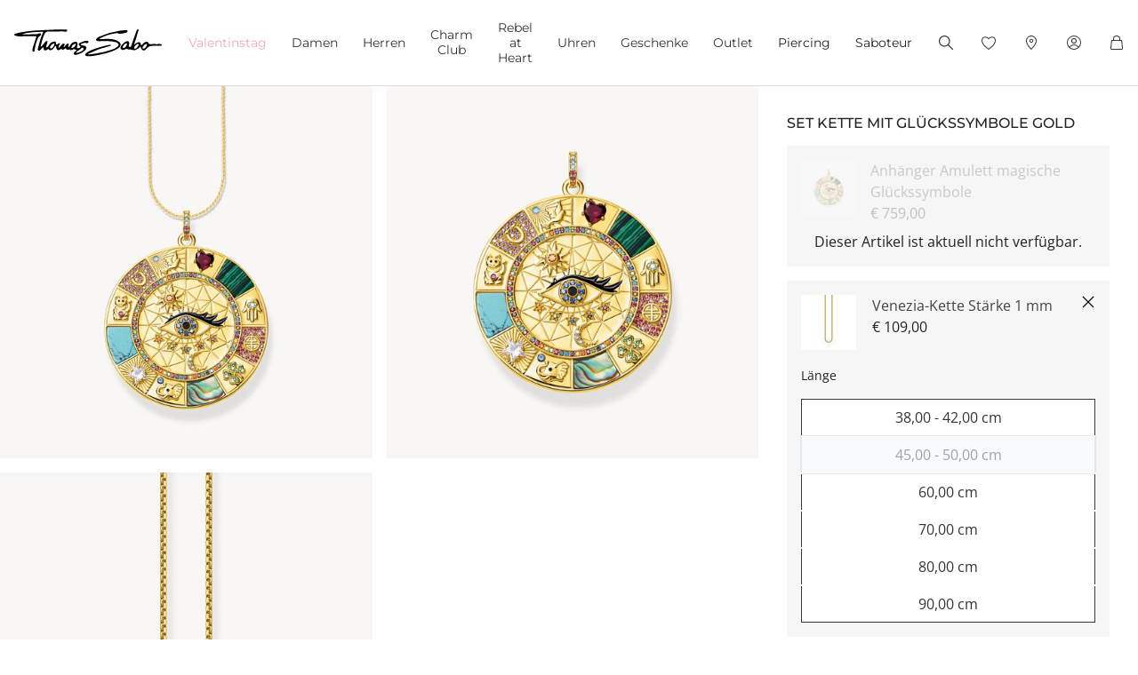

--- FILE ---
content_type: text/html;charset=UTF-8
request_url: https://www.thomassabo.com/EU/de_BE/pd/set-kette-mit-glueckssymbole-gold/LOOK19-11-009.html
body_size: 31604
content:
<!DOCTYPE html>
<html lang="de-BE">
<head>
<!--[if gt IE 9]><!-->

<script defer src="https://www.thomassabo.com/on/demandware.static/Sites-TS_EURO-Site/-/de_BE/v1769814534783/js/main.js"></script>
<script defer async src="//maps.googleapis.com/maps/api/js?key=AIzaSyCp4-sueDFsm_Eo89L7_rK8SisAg4EO7eE&loading=async&libraries=places&callback=initGoogleAPI"></script>
<script defer src="/on/demandware.static/Sites-TS_EURO-Site/-/de_BE/v1769814534783/js/pdp.js"></script>



<script>
window.affiliateChannelObjects = {"stom":{"channelKey":"stom","maxAge":30},"GDN":{"channelKey":"display","maxAge":30},"Retargeting":{"channelKey":"retargeting","maxAge":30},"Affiliate":{"channelKey":"affi","maxAge":45},"SM":{"channelKey":"sm","maxAge":30},"Newsletter":{"channelKey":"nl","maxAge":30},"PSM":{"channelKey":"soqu","maxAge":30},"WF":{"channelKey":"wf","maxAge":30},"SEA":{"channelKey":"sea","maxAge":30},"PLA":{"channelKey":"pla","maxAge":30},"Google+Target":{"channelKey":"disp","maxAge":30},"Youtube":{"channelKey":"display","maxAge":30},"Affiliate-LS":{"channelKey":"linksh","maxAge":45},"google+target":{"channelKey":"disp","maxAge":30},"Affiliate-ZN":{"channelKey":"zan","maxAge":45},"Gmail":{"channelKey":"gmail","maxAge":30},"Tracdelight":{"channelKey":"tracD","maxAge":45},"App":{"channelKey":"app","maxAge":30},"smt":{"channelKey":"smt","maxAge":15},"gmail":{"channelKey":"gmail","maxAge":30},"app":{"channelKey":"app","maxAge":30},"affiliate":{"channelKey":"affi","maxAge":45},"sm":{"channelKey":"sm","maxAge":30},"psm":{"channelKey":"soqu","maxAge":30},"wf":{"channelKey":"wf","maxAge":30},"sea":{"channelKey":"sea","maxAge":30},"pla":{"channelKey":"pla","maxAge":30},"tracdelight":{"channelKey":"tracD","maxAge":45},"display":{"channelKey":"display","maxAge":30},"gdn":{"channelKey":"display","maxAge":30},"retargeting":{"channelKey":"retargeting","maxAge":30},"newsletter":{"channelKey":"nl","maxAge":30},"youtube":{"channelKey":"display","maxAge":30},"affiliate-ls":{"channelKey":"linksh","maxAge":45},"affiliate-zn":{"channelKey":"zan","maxAge":45}};
window.internalChannelObjects = {"72":{"channelKey":"ol","maxAge":30}};
</script>

<!--<![endif]-->

<meta charset="UTF-8">
<meta http-equiv="x-ua-compatible" content="ie=edge">
<link rel="manifest" href="/on/demandware.static/Sites-TS_EURO-Site/-/default/dwada20a94/manifest.json" crossorigin="anonymous">


<script>
Object.defineProperty(window, 'tsBrandNameShort', {
value: 'TS',
writable: false,
configurable: false,
});
</script>
<!-- Initial data layer -->
<script>
const pageBreadcrumb = "Set Kette mit Glückssymbole gold";
window.dataLayer = window.dataLayer || [];
window.dataLayer.push({
event: 'page_meta',
content_group: 'productdetail' || '',
domain: window.location.hostname,
login_status: 'Logged Out' || '',
page_breadcrumb: pageBreadcrumb,
page_country:'BE' || '',
page_environment: 'Production' || '',
page_language: 'de' || '',
page_location: window.location.href,
page_name: window.location.pathname,
page_title: document.title,
page_type: 'product',
referrer: document.referrer,
traffic_type: 'external' || '',
user_id: '' || '',
user_email: '' || '',
user_email_md5: '' || '',
subscriber_key: '' || '',
});
</script>

<!-- Google Tag Manager -->
<script>(function(w,d,s,l,i){w[l]=w[l]||[];w[l].push({'gtm.start':
new Date().getTime(),event:'gtm.js'});var f=d.getElementsByTagName(s)[0],
j=d.createElement(s),dl=l!='dataLayer'?'&l='+l:'';j.async=true;j.src=
'https://sgtm.thomassabo.com/gtm.js?id='+i+dl;f.parentNode.insertBefore(j,f);
})(window,document,'script','dataLayer','GTM-TNQSD8C');</script>
<!-- End Google Tag Manager -->

<script>function tsAddLoadEvent(e){if(window.addEventListener)window.addEventListener("load",e,!1);else if(window.attachEvent)window.attachEvent("onload",e);else{var n=window.onload;window.onload="function"==typeof n?function(){n(),e()}:e}}document.createElement("picture"),function(e){function n(e){return void 0!==i[e]?i[e]:""}function t(e,n){if(e&&n&&a&&a.eventCategories&&a.eventsByLid){var t="",o=null;return e in a.eventCategories&&n in a.eventsByLid&&(t=a.eventCategories[e],o=a.eventsByLid[n],o.category=t),o}return null}function o(){return void 0===c&&(c=t(n("et_cid"),n("et_lid"))),c}var i={};e.location&&e.location.search&&(i=function(e){if(""===e)return{};for(var n={},t=0;t<e.length;++t){var o=e[t].split("=",2);n[o[0]]=1==o.length?"":decodeURIComponent(o[1].replace(/\+/g," "))}return n}(e.location.search.substr(1).split("&")));var a;try{a=JSON.parse({
  "action": "Resources-LoadTrackingConstant",
  "queryString": "",
  "locale": "de_BE",
  "eventCategories": {
    "2": "newsletter",
    "70": "catalog",
    "71": "cart",
    "72": "olapic"
  },
  "eventsByLid": {
    "1": {
      "label": "EU"
    },
    "23896": {
      "label": "AU"
    },
    "23898": {
      "label": "CA"
    },
    "1264153": {
      "label": "rebel-at-heart-spring-summer"
    },
    "1264165": {
      "label": "glam-and-soul-spring-summer"
    },
    "1264174": {
      "label": "watches-spring-summer"
    },
    "1509828": {
      "label": "charmclub-spring-summer"
    },
    "1582576": {
      "label": "dfb-karma-beads-booklet"
    },
    "1623561": {
      "label": "glam-and-soul-autumn-winter",
      "value": 2014
    },
    "1641229": {
      "label": "charmclub-autumn-winter",
      "value": 2014
    },
    "1750322": {
      "label": "article"
    },
    "1750328": {
      "label": "landingpage",
      "action": "view"
    },
    "1794754": {
      "label": "cart-sent-email"
    }
  }
})}catch(r){}var c;e.ts_tracking={getQueryParam:n,getCampaignObject:o}}(window);</script>
<script>!function(e,n,t,o){var i,a=n.getElementsByTagName(t)[0],r=function(e,o){n.getElementById(o)||(i=n.createElement(t),i.src=e,i.id=o,a.parentNode.insertBefore(i,a))};o.loadJsAfterOnload=function(e,n){function t(){r(e,n)}tsAddLoadEvent(t)}}(window,document,"script",window.apphelper=window.apphelper||{});</script>
<script>
window.initGoogleAPI = () => {
window.googleApiLoaded = true;
if (window.googleApiCallbackQueue) {
window.googleApiCallbackQueue.forEach(callback => callback());
window.googleApiCallbackQueue = [];
}
}
</script>
<link rel="preconnect" href="https://cdn.cquotient.com">
<link rel="dns-prefetch" href="https://cdn.cquotient.com">
<link rel="preconnect" href="https://ui.powerreviews.com">
<link rel="dns-prefetch" href="https://ui.powerreviews.com">
<link rel="preconnect" href="https://www.clarity.ms">
<link rel="dns-prefetch" href="https://www.clarity.ms">

<meta http-equiv="X-UA-Compatible" content="IE=edge">

    
        <title>Set Kette mit Gl&uuml;ckssymbole gold |  | THOMAS SABO</title>
    
    <meta name="description" content="Set Kette mit Gl&uuml;ckssymbole gold ➤ LOOK19-11-009 ➤ ab &euro; 109,00 ➤ Jetzt im offiziellen THOMAS SABO STORE entdecken">
    <meta name="keywords" content="Set Kette mit Gl&uuml;ckssymbole gold">


    <meta name="viewport" content="width=device-width, initial-scale=1.0">

<meta name="msvalidate.01" content="5E7A8F9E556913F6BDEAA25C40EDE345">
<meta name="facebook-domain-verification" content="2r6ws5qxkpw7a78ctgv0e4witd15so">
<meta name="google-site-verification" content="THgAdpxJ5EDm14ZlwxyvAu8KaoBY_Hql3wkQVL8itfM">
<meta name="google-site-verification" content="GqupqF9B8qAwUSXrpVXxRmPvTi8UQn22njF9Cutj3Q0">
<meta name="format-detection" content="telephone=no">




    
        
            <meta name="smartbanner:enabled-platforms" content="none">
        
    

    
        
        
        
            <meta name="robots" content="index,follow">
        
    






<link rel="apple-touch-icon" sizes="48x48" href="/on/demandware.static/Sites-TS_EURO-Site/-/default/dw8a93fda7/images/touch-icons/icon-48x48.png">
<link rel="apple-touch-icon" sizes="72x72" href="/on/demandware.static/Sites-TS_EURO-Site/-/default/dwe29b69ef/images/touch-icons/icon-72x72.png">
<link rel="apple-touch-icon" sizes="96x96" href="/on/demandware.static/Sites-TS_EURO-Site/-/default/dwc88f48dd/images/touch-icons/icon-96x96.png">
<link rel="apple-touch-icon" sizes="144x144" href="/on/demandware.static/Sites-TS_EURO-Site/-/default/dwab406483/images/touch-icons/icon-144x144.png">
<link rel="apple-touch-icon" sizes="192x192" href="/on/demandware.static/Sites-TS_EURO-Site/-/default/dwef55b973/images/touch-icons/icon-192x192.png">
<link rel="apple-touch-icon" href="/on/demandware.static/Sites-TS_EURO-Site/-/default/dwe29b69ef/images/touch-icons/icon-72x72.png">
<link rel="icon" type="image/png" href="/on/demandware.static/Sites-TS_EURO-Site/-/default/dwa8c0f6ba/images/favicon.png">



<link rel="canonical" href="https://www.thomassabo.com/EU/de_BE/pd/set-kette-mit-glueckssymbole-gold/LOOK19-11-009.html">






<link rel="alternate" hreflang="de-CH" href="https://www.thomassabo.com/CH/de_CH/pd/set-kette-mit-glueckssymbole-gold/LOOK19-11-009.html" data-included="1">
<link rel="alternate" hreflang="fr-CH" href="https://www.thomassabo.com/CH/fr_CH/pd/set-de-bijoux-cha%C3%AEne-symboles-porte-bonheur-or/LOOK19-11-009.html" data-included="1">
<link rel="alternate" hreflang="de-LI" href="https://www.thomassabo.com/CH/de_LI/pd/set-kette-mit-glueckssymbole-gold/LOOK19-11-009.html" data-included="1">





<link rel="alternate" hreflang="en-DK" href="https://www.thomassabo.com/DK/en_DK/pd/jewellery-set-necklace-with-fortune-symbols-gold/LOOK19-11-009.html" data-included="1">





<link rel="alternate" hreflang="en-GB" href="https://www.thomassabo.com/GB/en_GB/pd/jewellery-set-necklace-with-fortune-symbols-gold/LOOK19-11-009.html" data-included="1">





<link rel="alternate" hreflang="es" href="https://www.thomassabo.com/INT/es/pd/set-de-joya-cadena-simbolos-de-la-suerte-oro/LOOK19-11-009.html" data-included="1">
<link rel="alternate" hreflang="en" href="https://www.thomassabo.com/INT/en/pd/jewellery-set-necklace-with-fortune-symbols-gold/LOOK19-11-009.html" data-included="1">





<link rel="alternate" hreflang="sv-SE" href="https://www.thomassabo.com/SE/sv_SE/pd/smyckesset-halsband-tursymboler-guld/LOOK19-11-009.html" data-included="1">





<link rel="alternate" hreflang="en-US" href="https://www.thomassabo.com/US/en_US/pd/jewellery-set-necklace-with-fortune-symbols-gold/LOOK19-11-009.html" data-included="1">





<link rel="alternate" hreflang="en-CA" href="https://www.thomassabo.com/CA/en_CA/pd/jewellery-set-necklace-with-fortune-symbols-gold/LOOK19-11-009.html" data-included="1">
<link rel="alternate" hreflang="fr-CA" href="https://www.thomassabo.com/CA/fr_CA/pd/set-de-bijoux-cha%C3%AEne-symboles-porte-bonheur-or/LOOK19-11-009.html" data-included="1">





<link rel="alternate" hreflang="fr-FR" href="https://www.thomassabo.com/EU/fr_FR/pd/set-de-bijoux-chaine-symboles-porte-bonheur-or/LOOK19-11-009.html" data-included="1">
<link rel="alternate" hreflang="en-CZ" href="https://www.thomassabo.com/EU/en_CZ/pd/jewellery-set-necklace-with-fortune-symbols-gold/LOOK19-11-009.html" data-included="1">
<link rel="alternate" hreflang="de-DE" href="https://www.thomassabo.com/EU/de_DE/pd/set-kette-mit-glueckssymbole-gold/LOOK19-11-009.html" data-included="1">
<link rel="alternate" hreflang="en-NL" href="https://www.thomassabo.com/EU/en_NL/pd/jewellery-set-necklace-with-fortune-symbols-gold/LOOK19-11-009.html" data-included="1">
<link rel="alternate" hreflang="de-BE" href="https://www.thomassabo.com/EU/de_BE/pd/set-kette-mit-glueckssymbole-gold/LOOK19-11-009.html" data-included="1">
<link rel="alternate" hreflang="en-PL" href="https://www.thomassabo.com/EU/en_PL/pd/jewellery-set-necklace-with-fortune-symbols-gold/LOOK19-11-009.html" data-included="1">
<link rel="alternate" hreflang="en-DE" href="https://www.thomassabo.com/EU/en_DE/pd/jewellery-set-necklace-with-fortune-symbols-gold/LOOK19-11-009.html" data-included="1">
<link rel="alternate" hreflang="de-LU" href="https://www.thomassabo.com/EU/de_LU/pd/set-kette-mit-glueckssymbole-gold/LOOK19-11-009.html" data-included="1">
<link rel="alternate" hreflang="en-PT" href="https://www.thomassabo.com/EU/en_PT/pd/jewellery-set-necklace-with-fortune-symbols-gold/LOOK19-11-009.html" data-included="1">
<link rel="alternate" hreflang="en-BE" href="https://www.thomassabo.com/EU/en_BE/pd/jewellery-set-necklace-with-fortune-symbols-gold/LOOK19-11-009.html" data-included="1">
<link rel="alternate" hreflang="en-FI" href="https://www.thomassabo.com/EU/en_FI/pd/jewellery-set-necklace-with-fortune-symbols-gold/LOOK19-11-009.html" data-included="1">
<link rel="alternate" hreflang="en-GR" href="https://www.thomassabo.com/EU/en_GR/pd/jewellery-set-necklace-with-fortune-symbols-gold/LOOK19-11-009.html" data-included="1">
<link rel="alternate" hreflang="en-IT" href="https://www.thomassabo.com/EU/en_IT/pd/jewellery-set-necklace-with-fortune-symbols-gold/LOOK19-11-009.html" data-included="1">
<link rel="alternate" hreflang="en-AT" href="https://www.thomassabo.com/EU/en_AT/pd/jewellery-set-necklace-with-fortune-symbols-gold/LOOK19-11-009.html" data-included="1">
<link rel="alternate" hreflang="en-SK" href="https://www.thomassabo.com/EU/en_SK/pd/jewellery-set-necklace-with-fortune-symbols-gold/LOOK19-11-009.html" data-included="1">
<link rel="alternate" hreflang="en-IE" href="https://www.thomassabo.com/EU/en_IE/pd/jewellery-set-necklace-with-fortune-symbols-gold/LOOK19-11-009.html" data-included="1">
<link rel="alternate" hreflang="en-EE" href="https://www.thomassabo.com/EU/en_EE/pd/jewellery-set-necklace-with-fortune-symbols-gold/LOOK19-11-009.html" data-included="1">
<link rel="alternate" hreflang="en-LV" href="https://www.thomassabo.com/EU/en_LV/pd/jewellery-set-necklace-with-fortune-symbols-gold/LOOK19-11-009.html" data-included="1">
<link rel="alternate" hreflang="en-LT" href="https://www.thomassabo.com/EU/en_LT/pd/jewellery-set-necklace-with-fortune-symbols-gold/LOOK19-11-009.html" data-included="1">
<link rel="alternate" hreflang="en-HU" href="https://www.thomassabo.com/EU/en_HU/pd/jewellery-set-necklace-with-fortune-symbols-gold/LOOK19-11-009.html" data-included="1">
<link rel="alternate" hreflang="de-AT" href="https://www.thomassabo.com/EU/de_AT/pd/set-kette-mit-glueckssymbole-gold/LOOK19-11-009.html" data-included="1">
<link rel="alternate" hreflang="es-ES" href="https://www.thomassabo.com/EU/es_ES/pd/set-de-joya-cadena-simbolos-de-la-suerte-oro/LOOK19-11-009.html" data-included="1">
<link rel="alternate" hreflang="fr-BE" href="https://www.thomassabo.com/EU/fr_BE/pd/set-de-bijoux-chaine-symboles-porte-bonheur-or/LOOK19-11-009.html" data-included="1">
<link rel="alternate" hreflang="en-SI" href="https://www.thomassabo.com/EU/en_SI/pd/jewellery-set-necklace-with-fortune-symbols-gold/LOOK19-11-009.html" data-included="1">
<link rel="alternate" hreflang="fr-LU" href="https://www.thomassabo.com/EU/fr_LU/pd/set-de-bijoux-chaine-symboles-porte-bonheur-or/LOOK19-11-009.html" data-included="1">





<link rel="alternate" hreflang="en-NO" href="https://www.thomassabo.com/NO/en_NO/pd/jewellery-set-necklace-with-fortune-symbols-gold/LOOK19-11-009.html" data-included="1">
<link rel="alternate" hreflang="sv-NO" href="https://www.thomassabo.com/NO/sv_NO/pd/smyckesset-halsband-tursymboler-guld/LOOK19-11-009.html" data-included="1">





<style>
.no-js img.lazyload {display: none;} img {-ms-interpolation-mode: bicubic;}
</style>
<link href="/on/demandware.static/Sites-TS_EURO-Site/-/de_BE/v1769814534783/css/scss-style.css" rel="stylesheet">


<link rel="preload" as="style" href="/on/demandware.static/Sites-TS_EURO-Site/-/de_BE/v1769814534783/css/pdp.css"

onload="this.onload=null;this.rel='stylesheet'">

<noscript>
<link rel="stylesheet" href="/on/demandware.static/Sites-TS_EURO-Site/-/de_BE/v1769814534783/css/pdp.css"
 />
</noscript>


<link rel="preload" as="style" href="/on/demandware.static/Sites-TS_EURO-Site/-/de_BE/v1769814534783/css/skin/skin.css"

onload="this.onload=null;this.rel='stylesheet'">

<noscript>
<link rel="stylesheet" href="/on/demandware.static/Sites-TS_EURO-Site/-/de_BE/v1769814534783/css/skin/skin.css"
 />
</noscript>




<script type="text/javascript">//<!--
/* <![CDATA[ (head-active_data.js) */
var dw = (window.dw || {});
dw.ac = {
    _analytics: null,
    _events: [],
    _category: "",
    _searchData: "",
    _anact: "",
    _anact_nohit_tag: "",
    _analytics_enabled: "true",
    _timeZone: "Europe/Berlin",
    _capture: function(configs) {
        if (Object.prototype.toString.call(configs) === "[object Array]") {
            configs.forEach(captureObject);
            return;
        }
        dw.ac._events.push(configs);
    },
	capture: function() { 
		dw.ac._capture(arguments);
		// send to CQ as well:
		if (window.CQuotient) {
			window.CQuotient.trackEventsFromAC(arguments);
		}
	},
    EV_PRD_SEARCHHIT: "searchhit",
    EV_PRD_DETAIL: "detail",
    EV_PRD_RECOMMENDATION: "recommendation",
    EV_PRD_SETPRODUCT: "setproduct",
    applyContext: function(context) {
        if (typeof context === "object" && context.hasOwnProperty("category")) {
        	dw.ac._category = context.category;
        }
        if (typeof context === "object" && context.hasOwnProperty("searchData")) {
        	dw.ac._searchData = context.searchData;
        }
    },
    setDWAnalytics: function(analytics) {
        dw.ac._analytics = analytics;
    },
    eventsIsEmpty: function() {
        return 0 == dw.ac._events.length;
    }
};
/* ]]> */
// -->
</script>
<script type="text/javascript">//<!--
/* <![CDATA[ (head-cquotient.js) */
var CQuotient = window.CQuotient = {};
CQuotient.clientId = 'aaqy-TS_EURO';
CQuotient.realm = 'AAQY';
CQuotient.siteId = 'TS_EURO';
CQuotient.instanceType = 'prd';
CQuotient.locale = 'de_BE';
CQuotient.fbPixelId = '__UNKNOWN__';
CQuotient.activities = [];
CQuotient.cqcid='';
CQuotient.cquid='';
CQuotient.cqeid='';
CQuotient.cqlid='';
CQuotient.apiHost='api.cquotient.com';
/* Turn this on to test against Staging Einstein */
/* CQuotient.useTest= true; */
CQuotient.useTest = ('true' === 'false');
CQuotient.initFromCookies = function () {
	var ca = document.cookie.split(';');
	for(var i=0;i < ca.length;i++) {
	  var c = ca[i];
	  while (c.charAt(0)==' ') c = c.substring(1,c.length);
	  if (c.indexOf('cqcid=') == 0) {
		CQuotient.cqcid=c.substring('cqcid='.length,c.length);
	  } else if (c.indexOf('cquid=') == 0) {
		  var value = c.substring('cquid='.length,c.length);
		  if (value) {
		  	var split_value = value.split("|", 3);
		  	if (split_value.length > 0) {
			  CQuotient.cquid=split_value[0];
		  	}
		  	if (split_value.length > 1) {
			  CQuotient.cqeid=split_value[1];
		  	}
		  	if (split_value.length > 2) {
			  CQuotient.cqlid=split_value[2];
		  	}
		  }
	  }
	}
}
CQuotient.getCQCookieId = function () {
	if(window.CQuotient.cqcid == '')
		window.CQuotient.initFromCookies();
	return window.CQuotient.cqcid;
};
CQuotient.getCQUserId = function () {
	if(window.CQuotient.cquid == '')
		window.CQuotient.initFromCookies();
	return window.CQuotient.cquid;
};
CQuotient.getCQHashedEmail = function () {
	if(window.CQuotient.cqeid == '')
		window.CQuotient.initFromCookies();
	return window.CQuotient.cqeid;
};
CQuotient.getCQHashedLogin = function () {
	if(window.CQuotient.cqlid == '')
		window.CQuotient.initFromCookies();
	return window.CQuotient.cqlid;
};
CQuotient.trackEventsFromAC = function (/* Object or Array */ events) {
try {
	if (Object.prototype.toString.call(events) === "[object Array]") {
		events.forEach(_trackASingleCQEvent);
	} else {
		CQuotient._trackASingleCQEvent(events);
	}
} catch(err) {}
};
CQuotient._trackASingleCQEvent = function ( /* Object */ event) {
	if (event && event.id) {
		if (event.type === dw.ac.EV_PRD_DETAIL) {
			CQuotient.trackViewProduct( {id:'', alt_id: event.id, type: 'raw_sku'} );
		} // not handling the other dw.ac.* events currently
	}
};
CQuotient.trackViewProduct = function(/* Object */ cqParamData){
	var cq_params = {};
	cq_params.cookieId = CQuotient.getCQCookieId();
	cq_params.userId = CQuotient.getCQUserId();
	cq_params.emailId = CQuotient.getCQHashedEmail();
	cq_params.loginId = CQuotient.getCQHashedLogin();
	cq_params.product = cqParamData.product;
	cq_params.realm = cqParamData.realm;
	cq_params.siteId = cqParamData.siteId;
	cq_params.instanceType = cqParamData.instanceType;
	cq_params.locale = CQuotient.locale;
	
	if(CQuotient.sendActivity) {
		CQuotient.sendActivity(CQuotient.clientId, 'viewProduct', cq_params);
	} else {
		CQuotient.activities.push({activityType: 'viewProduct', parameters: cq_params});
	}
};
/* ]]> */
// -->
</script>









</head>
<body id="ts-web-body" class="v2 js no-js no-touch pagecontext--product pagecontext-ns--product ts-theme--light">




<div id="tsInstance" data-instance="prod"></div>




    <div
        id="microsoftClarity"
        data-project-id="sb35o76jnh"
    ></div>


<div id="skeleton" data-emoji-msg="Ung&uuml;ltige Zeichen wurden entfernt" class="skeleton" style="background-color: #fff;" >
<div class="nojavascript">
<noscript>
Bitte aktivieren Sie JavaScript, um alle Funktionen (u.a. Bestellprozess) unserer Website nutzen zu können. Java Script kann auch durch einen Ad Blocker deaktiviert sein. In diesem Fall deaktivieren Sie bitte Ihren Ad Blocker für die uneingeschränkte Nutzung unserer Website.
</noscript>
</div>

<a id="top"></a>
<header id="headerbar" class="headerbar" data-cgid="">
    <div class="topsliderwrapper js-topsliderwrapper">
    
        
            
	 


	




<style>:root {--topslider-height: 0px !important;}</style>

 
	
        
    
</div>



    


<div class="header-wrapper">
    <nav class="navigation--mobile" id="nav-mobile" role="tablist">
        



<div class="nav-inner">







<div class="level level1 js-level" data-cgid="promotion-menu2">
<a id="item-1"
role="tab"
href="https://www.thomassabo.com/EU/de_BE/valentinstag"
class=""
style="color: #f3a5c7;"
>Valentins⁠tag</a>
</div>







<div class="level level1 collapsible js-level" data-cgid="jewellery">
<a id="item-2"
role="tab"
data-toggle="collapse"
data-parent="#nav-mobile"
href="#item-2-sub"
aria-expanded="false"
aria-controls="item-2-sub"
class=""
style=""
>Damen<span class="collapsible-plus"></span></a>
<div id="item-2-sub"
role="tabpanel"
class="collapse"
aria-labelledby="item-2"
data-parent="#nav-mobile"
>
<div class="collapsible-inner">




<div class="level level2 js-level" data-cgid="jewellery-discover">
<a role="tab"
href="https://www.thomassabo.com/EU/de_BE/kollektionen/thomas-sabo-jewellery"
class=""
style=""
>Schmuck entdecken</a>
</div>





<div class="level level2 js-level" data-cgid="jewellery-newitems">
<a role="tab"
href="https://www.thomassabo.com/EU/de_BE/inspiration/inspiration/damen-neuheiten"
class=""
style=""
>Neuheiten</a>
</div>





<div class="level level2 js-level" data-cgid="jewellery-topseller">
<a role="tab"
href="/EU/de_BE/schmuck/topseller"
class=""
style=""
>Topseller</a>
</div>





<div class="level level2 js-level" data-cgid="jewellery-engraving">
<a role="tab"
href="https://www.thomassabo.com/EU/de_BE/gravur/gravur-entdecken"
class=""
style=""
>Gravur</a>
</div>





<div class="level level2 js-level" data-cgid="jewellery-outlet">
<a role="tab"
href="https://www.thomassabo.com/EU/de_BE/outlet"
class=""
style=""
>Outlet</a>
</div>





<div class="level level2 collapsible js-level" data-cgid="jewellery-categories">
<a id="item-2-6"
role="tab"
data-toggle="collapse"
data-parent="#item-2-sub"
href="#item-2-6-sub"
aria-expanded="false"
aria-controls="item-2-6-sub"
class=""
style=""
>Nach Kategorie<span class="collapsible-plus"></span></a>
<div id="item-2-6-sub" class="collapse" aria-labelledby="item-2-6" data-parent="#item-2-sub">
<div class="collapsible-inner">
<ul class="level level3">


<li class="js-level" data-cgid="jewellery-allitems"><a
href="/EU/de_BE/schmuck/nach-kategorie/alle-produkte"
class=""
style="">
Alle Produkte

</a>
</li>


<li class="js-level" data-cgid="jewellery-bracelets"><a
href="/EU/de_BE/schmuck/nach-kategorie/armbaender"
class=""
style="">
Armb&auml;nder

</a>
</li>


<li class="js-level" data-cgid="jewellery-basicbracelets"><a
href="/EU/de_BE/schmuck/nach-kategorie/basic-armbaender"
class=""
style="">
Basic Armb&auml;nder

</a>
</li>


<li class="js-level" data-cgid="jewellery-tennisbracelet"><a
href="https://www.thomassabo.com/EU/de_BE/schmuck/nach-kategorie/armbaender/tennisarmband"
class=""
style="">
Tennisarmb&auml;nder

</a>
</li>


<li class="js-level" data-cgid="jewellery-bangles"><a
href="/EU/de_BE/schmuck/nach-kategorie/armreife"
class=""
style="">
Armreife

</a>
</li>


<li class="js-level" data-cgid="jewellery-rings"><a
href="/EU/de_BE/schmuck/nach-kategorie/ringe"
class=""
style="">
Ringe

</a>
</li>


<li class="js-level" data-cgid="jewellery-necklaces"><a
href="/EU/de_BE/schmuck/nach-kategorie/halsketten"
class=""
style="">
Halsketten

</a>
</li>


<li class="js-level" data-cgid="jewellery-basicnecklaces"><a
href="https://www.thomassabo.com/EU/de_BE/schmuck/nach-kategorie/feine-ketten"
class=""
style="">
Basic Halsketten

</a>
</li>


<li class="js-level" data-cgid="jewellery-pendants"><a
href="/EU/de_BE/schmuck/nach-kategorie/anhaenger"
class=""
style="">
Anh&auml;nger

</a>
</li>


<li class="js-level" data-cgid="jewellery-pendantnecklaces"><a
href="/EU/de_BE/schmuck/nach-kategorie/halsketten-mit-anhaenger"
class=""
style="">
Halsketten mit Anh&auml;nger

</a>
</li>


<li class="js-level" data-cgid="jewellery-collectablecharms"><a
href="https://www.thomassabo.com/EU/de_BE/charm-club/nach-kategorie/charms-original"
class=""
style="">
Charms

</a>
</li>


<li class="js-level" data-cgid="jewellery-collectablebracelets"><a
href="https://www.thomassabo.com/EU/de_BE/charm-club/nach-kategorie/charm-armbaender-original"
class=""
style="">
Charm Armb&auml;nder

</a>
</li>


<li class="js-level" data-cgid="jewellery-collectablenecklaces"><a
href="https://www.thomassabo.com/EU/de_BE/charm-club/nach-kategorie/charm-ketten-original"
class=""
style="">
Charm Ketten

</a>
</li>


<li class="js-level" data-cgid="jewellery-earrings"><a
href="/EU/de_BE/schmuck/nach-kategorie/ohrringe"
class=""
style="">
Ohrringe

</a>
</li>


<li class="js-level" data-cgid="jewellery-earstuds"><a
href="/EU/de_BE/schmuck/nach-kategorie/ohrstecker"
class=""
style="">
Ohrstecker

</a>
</li>


<li class="js-level" data-cgid="jewellery-hoopearrings"><a
href="/EU/de_BE/schmuck/nach-kategorie/creolen"
class=""
style="">
Creolen

</a>
</li>


<li class="js-level" data-cgid="jewellery-earcuffs"><a
href="/EU/de_BE/schmuck/nach-kategorie/ear-cuffs"
class=""
style="">
Ear cuffs

</a>
</li>


<li class="js-level" data-cgid="jewellery-watches"><a
href="https://www.thomassabo.com/EU/de_BE/uhren/nach-zielgruppe/damenuhren"
class=""
style="">
Uhren

</a>
</li>


<li class="js-level" data-cgid="jewellery-anklets"><a
href="/EU/de_BE/schmuck/nach-kategorie/fusskettchen"
class=""
style="">
Fu&szlig;kettchen

</a>
</li>


<li class="js-level" data-cgid="jewellery-beads"><a
href="/EU/de_BE/schmuck/nach-kategorie/beads"
class=""
style="">
Beads

</a>
</li>


<li class="js-level" data-cgid="jewellery-eyewear"><a
href="https://www.thomassabo.com/EU/de_BE/sonnenbrillen/zielgruppe/fuer-sie"
class=""
style="">
Sonnenbrillen

<span class="flag-container">
<span class="flag flag--sale">SALE</span>
</span>

</a>
</li>


<li class="js-level" data-cgid="jewellery-jewelleryboxes"><a
href="https://www.thomassabo.com/EU/de_BE/inspiration/inspiration/aufbewahrung-pflege"
class=""
style="">
Aufbewahrung &amp; Pflege

</a>
</li>

</ul>
</div>
</div>
</div>





<div class="level level2 collapsible js-level" data-cgid="jewellery-collections">
<a id="item-2-7"
role="tab"
data-toggle="collapse"
data-parent="#item-2-sub"
href="#item-2-7-sub"
aria-expanded="false"
aria-controls="item-2-7-sub"
class=""
style=""
>Nach Kollektionen<span class="collapsible-plus"></span></a>
<div id="item-2-7-sub" class="collapse" aria-labelledby="item-2-7" data-parent="#item-2-sub">
<div class="collapsible-inner">
<ul class="level level3">


<li class="js-level" data-cgid="jewellery-elyndra"><a
href="https://www.thomassabo.com/EU/de_BE/inspiration/inspiration/elyndra"
class=""
style="">
Elyndra

</a>
</li>


<li class="js-level" data-cgid="jewellery-boldelegance"><a
href="https://www.thomassabo.com/EU/de_BE/inspiration/inspiration/bold-elegance"
class=""
style="">
Bold Elegance

</a>
</li>


<li class="js-level" data-cgid="jewellery-bloomingskies"><a
href="https://www.thomassabo.com/EU/de_BE/inspiration/inspiration/blooming-skies"
class=""
style="">
Blooming Skies

</a>
</li>


<li class="js-level" data-cgid="jewellery-trueromance"><a
href="https://www.thomassabo.com/EU/de_BE/inspiration/inspiration/true-romance"
class=""
style="">
True Romance

</a>
</li>

</ul>
</div>
</div>
</div>





<div class="level level2 collapsible js-level" data-cgid="jewellery-material">
<a id="item-2-8"
role="tab"
data-toggle="collapse"
data-parent="#item-2-sub"
href="#item-2-8-sub"
aria-expanded="false"
aria-controls="item-2-8-sub"
class=""
style=""
>Nach Material<span class="collapsible-plus"></span></a>
<div id="item-2-8-sub" class="collapse" aria-labelledby="item-2-8" data-parent="#item-2-sub">
<div class="collapsible-inner">
<ul class="level level3">


<li class="js-level" data-cgid="jewellery-material-silver"><a
href="/EU/de_BE/schmuck/nach-material/sterling-silber"
class=""
style="">
Sterling Silber

</a>
</li>


<li class="js-level" data-cgid="jewellery-material-yellowgold"><a
href="/EU/de_BE/schmuck/nach-material/18k-vergoldung---sterling-silber"
class=""
style="">
18k Vergoldung - Sterling Silber

</a>
</li>


<li class="js-level" data-cgid="jewellery-material-rosegold"><a
href="/EU/de_BE/schmuck/nach-material/18k-rose-vergoldung---sterling-silber"
class=""
style="">
18k Ros&eacute;-Vergoldung - Sterling Silber

</a>
</li>

</ul>
</div>
</div>
</div>



</div>
</div>
</div>







<div class="level level1 collapsible js-level" data-cgid="men">
<a id="item-3"
role="tab"
data-toggle="collapse"
data-parent="#nav-mobile"
href="#item-3-sub"
aria-expanded="false"
aria-controls="item-3-sub"
class=""
style=""
>Herren<span class="collapsible-plus"></span></a>
<div id="item-3-sub"
role="tabpanel"
class="collapse"
aria-labelledby="item-3"
data-parent="#nav-mobile"
>
<div class="collapsible-inner">




<div class="level level2 js-level" data-cgid="men-discover">
<a role="tab"
href="https://www.thomassabo.com/EU/de_BE/kollektionen/rebel-at-heart"
class=""
style=""
>Schmuck entdecken</a>
</div>





<div class="level level2 js-level" data-cgid="men-newitems">
<a role="tab"
href="https://www.thomassabo.com/EU/de_BE/inspiration/inspiration/herren-neuheiten"
class=""
style=""
>Neuheiten</a>
</div>





<div class="level level2 js-level" data-cgid="men-topseller">
<a role="tab"
href="/EU/de_BE/herren/topseller"
class=""
style=""
>Topseller</a>
</div>





<div class="level level2 js-level" data-cgid="men-engraving">
<a role="tab"
href="https://www.thomassabo.com/EU/de_BE/gravur/gravur-entdecken"
class=""
style=""
>Gravur</a>
</div>





<div class="level level2 js-level" data-cgid="men-outlet">
<a role="tab"
href="https://www.thomassabo.com/EU/de_BE/outlet?prefn1=target-audience&amp;prefv1=Mens"
class=""
style=""
>Outlet</a>
</div>





<div class="level level2 collapsible js-level" data-cgid="men-categories">
<a id="item-3-6"
role="tab"
data-toggle="collapse"
data-parent="#item-3-sub"
href="#item-3-6-sub"
aria-expanded="false"
aria-controls="item-3-6-sub"
class=""
style=""
>Nach Kategorie<span class="collapsible-plus"></span></a>
<div id="item-3-6-sub" class="collapse" aria-labelledby="item-3-6" data-parent="#item-3-sub">
<div class="collapsible-inner">
<ul class="level level3">


<li class="js-level" data-cgid="men-categories-allitems"><a
href="/EU/de_BE/herren/nach-kategorie/alle-produkte"
class=""
style="">
Alle Produkte

</a>
</li>


<li class="js-level" data-cgid="men-categories-rings"><a
href="/EU/de_BE/herren/nach-kategorie/ringe"
class=""
style="">
Ringe

</a>
</li>


<li class="js-level" data-cgid="men-categories-signetrings"><a
href="/EU/de_BE/herren/nach-kategorie/siegelringe"
class=""
style="">
Siegelringe

</a>
</li>


<li class="js-level" data-cgid="men-categories-bandrings"><a
href="/EU/de_BE/herren/nach-kategorie/bandringe"
class=""
style="">
Bandringe

</a>
</li>


<li class="js-level" data-cgid="men-categories-bracelets"><a
href="/EU/de_BE/herren/nach-kategorie/armbaender"
class=""
style="">
Armb&auml;nder

</a>
</li>


<li class="js-level" data-cgid="men-categories-basicbracelets"><a
href="/EU/de_BE/herren/nach-kategorie/basic-armbaender"
class=""
style="">
Basic Armb&auml;nder

</a>
</li>


<li class="js-level" data-cgid="men-categories-bangles"><a
href="/EU/de_BE/herren/nach-kategorie/armreife"
class=""
style="">
Armreife

</a>
</li>


<li class="js-level" data-cgid="men-categories-necklaces"><a
href="/EU/de_BE/herren/nach-kategorie/halsketten"
class=""
style="">
Halsketten

</a>
</li>


<li class="js-level" data-cgid="men-categories-basicnecklaces"><a
href="/EU/de_BE/herren/nach-kategorie/basic-halsketten"
class=""
style="">
Basic Halsketten

</a>
</li>


<li class="js-level" data-cgid="men-categories-pendants"><a
href="/EU/de_BE/herren/nach-kategorie/anhaenger"
class=""
style="">
Anh&auml;nger

</a>
</li>


<li class="js-level" data-cgid="men-categories-pendantnecklaces"><a
href="/EU/de_BE/herren/nach-kategorie/halsketten-mit-anhaenger"
class=""
style="">
Halsketten mit Anh&auml;nger

</a>
</li>


<li class="js-level" data-cgid="men-categories-watches"><a
href="https://www.thomassabo.com/EU/de_BE/uhren/nach-zielgruppe/herrenuhren"
class=""
style="">
Uhren

</a>
</li>


<li class="js-level" data-cgid="men-categories-earrings"><a
href="/EU/de_BE/herren/nach-kategorie/ohrstecker-creolen"
class=""
style="">
Ohrstecker &amp; Creolen

</a>
</li>


<li class="js-level" data-cgid="men-categories-beads"><a
href="/EU/de_BE/herren/nach-kategorie/beads"
class=""
style="">
Beads

</a>
</li>


<li class="js-level" data-cgid="men-categories-eyewear"><a
href="https://www.thomassabo.com/EU/de_BE/sonnenbrillen/zielgruppe/fuer-ihn"
class=""
style="">
Sonnenbrillen

<span class="flag-container">
<span class="flag flag--sale">SALE</span>
</span>

</a>
</li>


<li class="js-level" data-cgid="men-jewelleryboxes"><a
href="https://www.thomassabo.com/EU/de_BE/inspiration/inspiration/aufbewahrung-pflege"
class=""
style="">
Aufbewahrung &amp; Pflege

</a>
</li>

</ul>
</div>
</div>
</div>





<div class="level level2 collapsible js-level" data-cgid="men-collections">
<a id="item-3-7"
role="tab"
data-toggle="collapse"
data-parent="#item-3-sub"
href="#item-3-7-sub"
aria-expanded="false"
aria-controls="item-3-7-sub"
class=""
style=""
>Nach Kollektionen<span class="collapsible-plus"></span></a>
<div id="item-3-7-sub" class="collapse" aria-labelledby="item-3-7" data-parent="#item-3-sub">
<div class="collapsible-inner">
<ul class="level level3">


<li class="js-level" data-cgid="men-collections-wildhorses"><a
href="https://www.thomassabo.com/EU/de_BE/inspiration/inspiration/wild-horses"
class=""
style="">
Wild Horses

<span class="flag-container">
<span class="flag flag--new">NEU</span>
</span>

</a>
</li>


<li class="js-level" data-cgid="men-collections-rebelliousglam"><a
href="https://www.thomassabo.com/EU/de_BE/inspiration/inspiration/rebellious-glam"
class=""
style="">
Rebellious Glam

</a>
</li>

</ul>
</div>
</div>
</div>





<div class="level level2 collapsible js-level" data-cgid="men-material">
<a id="item-3-8"
role="tab"
data-toggle="collapse"
data-parent="#item-3-sub"
href="#item-3-8-sub"
aria-expanded="false"
aria-controls="item-3-8-sub"
class=""
style=""
>Nach Material<span class="collapsible-plus"></span></a>
<div id="item-3-8-sub" class="collapse" aria-labelledby="item-3-8" data-parent="#item-3-sub">
<div class="collapsible-inner">
<ul class="level level3">


<li class="js-level" data-cgid="men-material-silver"><a
href="/EU/de_BE/herren/nach-material/sterling-silber"
class=""
style="">
Sterling Silber

</a>
</li>


<li class="js-level" data-cgid="men-material-yellowgold"><a
href="/EU/de_BE/herren/nach-material/18k-vergoldung---sterling-silber"
class=""
style="">
18k Vergoldung - Sterling Silber

</a>
</li>

</ul>
</div>
</div>
</div>



</div>
</div>
</div>







<div class="level level1 collapsible js-level" data-cgid="charmclub-menu">
<a id="item-4"
role="tab"
data-toggle="collapse"
data-parent="#nav-mobile"
href="#item-4-sub"
aria-expanded="false"
aria-controls="item-4-sub"
class="charmclub-menu"
style=""
>Charm Club<span class="collapsible-plus"></span></a>
<div id="item-4-sub"
role="tabpanel"
class="collapse"
aria-labelledby="item-4"
data-parent="#nav-mobile"
>
<div class="collapsible-inner">




<div class="level level2 js-level" data-cgid="charmclub">
<a role="tab"
href="https://www.thomassabo.com/EU/de_BE/kollektionen/charm-club"
class="charmclub-menu"
style=""
>Charm Club entdecken</a>
</div>





<div class="level level2 js-level" data-cgid="charmclub-newproducts">
<a role="tab"
href="https://www.thomassabo.com/EU/de_BE/inspiration/inspiration/charm-club-neuheiten"
class=""
style=""
>Neuheiten</a>
</div>





<div class="level level2 js-level" data-cgid="charmclub-topseller">
<a role="tab"
href="/EU/de_BE/charm-club/topseller"
class=""
style=""
>Topseller</a>
</div>





<div class="level level2 js-level" data-cgid="charmclub-charmista">
<a role="tab"
href="/EU/de_BE/charm-club/sammeln-sparen"
class=""
style=""
>Sammeln &amp; Sparen</a>
</div>





<div class="level level2 js-level" data-cgid="charmclub-engraving">
<a role="tab"
href="https://www.thomassabo.com/EU/de_BE/gravur/gravur-entdecken?prefn1=productline-exact&amp;prefv1=Charm%20Club&amp;prefn2=productgroup-exact&amp;prefv2=Charms#productlist"
class=""
style=""
>Gravur</a>
</div>





<div class="level level2 js-level" data-cgid="charmclub-outlet">
<a role="tab"
href="https://www.thomassabo.com/EU/de_BE/outlet?prefn1=productline-exact&amp;prefv1=Charm%20Club"
class=""
style=""
>Outlet</a>
</div>





<div class="level level2 collapsible js-level" data-cgid="charmclub-categories">
<a id="item-4-7"
role="tab"
data-toggle="collapse"
data-parent="#item-4-sub"
href="#item-4-7-sub"
aria-expanded="false"
aria-controls="item-4-7-sub"
class=""
style=""
>Nach Kategorie<span class="collapsible-plus"></span></a>
<div id="item-4-7-sub" class="collapse" aria-labelledby="item-4-7" data-parent="#item-4-sub">
<div class="collapsible-inner">
<ul class="level level3">


<li class="js-level" data-cgid="charmclub-categories-allitems"><a
href="/EU/de_BE/charm-club/nach-kategorie/alle-produkte"
class=""
style="">
Alle Produkte

</a>
</li>


<li class="js-level" data-cgid="charmclub-categories-collectablecharms"><a
href="/EU/de_BE/charm-club/nach-kategorie/charms-original"
class=""
style="">
Charms Original

</a>
</li>


<li class="js-level" data-cgid="charmclub-categories-collectablecharms-connect"><a
href="/EU/de_BE/charm-club/nach-kategorie/charms-connect"
class=""
style="">
Charms Connect

</a>
</li>


<li class="js-level" data-cgid="charmclub-categories-collectablebracelets"><a
href="/EU/de_BE/charm-club/nach-kategorie/charm-armbaender-original"
class=""
style="">
Charm Armb&auml;nder Original

</a>
</li>


<li class="js-level" data-cgid="charmclub-categories-collectablebracelets-connect"><a
href="/EU/de_BE/charm-club/nach-kategorie/charm-armbaender-connect"
class=""
style="">
Charm Armb&auml;nder Connect

</a>
</li>


<li class="js-level" data-cgid="charmclub-categories-collectablenecklaces"><a
href="/EU/de_BE/charm-club/nach-kategorie/charm-ketten-original"
class=""
style="">
Charm Ketten Original

</a>
</li>


<li class="js-level" data-cgid="charmclub-categories-collectablenecklaces-connect"><a
href="/EU/de_BE/charm-club/nach-kategorie/charm-ketten-connect"
class=""
style="">
Charm Ketten Connect

</a>
</li>


<li class="js-level" data-cgid="charmclub-categories-accessoires"><a
href="https://www.thomassabo.com/EU/de_BE/inspiration/inspiration/accessoires"
class=""
style="">
Accessoires

</a>
</li>


<li class="js-level" data-cgid="charmclub-categories-carrier"><a
href="/EU/de_BE/charm-club/nach-kategorie/carrier"
class=""
style="">
Carrier

</a>
</li>

</ul>
</div>
</div>
</div>





<div class="level level2 collapsible js-level" data-cgid="charmclub-collaborations">
<a id="item-4-8"
role="tab"
data-toggle="collapse"
data-parent="#item-4-sub"
href="#item-4-8-sub"
aria-expanded="false"
aria-controls="item-4-8-sub"
class=""
style=""
>Kooperationen<span class="collapsible-plus"></span></a>
<div id="item-4-8-sub" class="collapse" aria-labelledby="item-4-8" data-parent="#item-4-sub">
<div class="collapsible-inner">
<ul class="level level3">


<li class="js-level" data-cgid="charmclub-collaborations-haribo"><a
href="https://www.thomassabo.com/EU/de_BE/haribo/nach-kategorie/charms"
class=""
style="">
Haribo

</a>
</li>


<li class="js-level" data-cgid="charmclub-collaborations-smiley"><a
href="https://www.thomassabo.com/EU/de_BE/inspiration/inspiration/smileyworld%C2%AE"
class=""
style="">
SmileyWorld&reg;

</a>
</li>


<li class="js-level" data-cgid="charmclub-collaborations-peanuts"><a
href="https://www.thomassabo.com/EU/de_BE/inspiration/inspiration/peanuts"
class=""
style="">
Peanuts&trade;

</a>
</li>

</ul>
</div>
</div>
</div>





<div class="level level2 collapsible js-level" data-cgid="charmclub-getinspired">
<a id="item-4-9"
role="tab"
data-toggle="collapse"
data-parent="#item-4-sub"
href="#item-4-9-sub"
aria-expanded="false"
aria-controls="item-4-9-sub"
class=""
style=""
>Nach Themen<span class="collapsible-plus"></span></a>
<div id="item-4-9-sub" class="collapse" aria-labelledby="item-4-9" data-parent="#item-4-sub">
<div class="collapsible-inner">
<ul class="level level3">


<li class="js-level" data-cgid="charmclub-getinspired-zodiacsignsbirthstones"><a
href="/EU/de_BE/charm-club/nach-themen/sternzeichen-geburtssteine"
class=""
style="">
Sternzeichen &amp; Geburtssteine

</a>
</li>


<li class="js-level" data-cgid="charmclub-getinspired-goodluck"><a
href="/EU/de_BE/charm-club/nach-themen/gluecksbringer"
class=""
style="">
Gl&uuml;cksbringer

</a>
</li>


<li class="js-level" data-cgid="charmclub-getinspired-charmingletters"><a
href="/EU/de_BE/charm-club/nach-themen/buchstaben"
class=""
style="">
Buchstaben

</a>
</li>


<li class="js-level" data-cgid="charmclub-getinspired-numbers"><a
href="/EU/de_BE/charm-club/nach-themen/zahlen"
class=""
style="">
Zahlen

</a>
</li>


<li class="js-level" data-cgid="charmclub-getinspired-lovefriendship"><a
href="/EU/de_BE/charm-club/nach-themen/liebe"
class=""
style="">
Liebe

</a>
</li>


<li class="js-level" data-cgid="charmclub-getinspired-animals"><a
href="/EU/de_BE/charm-club/nach-themen/tiere"
class=""
style="">
Tiere

</a>
</li>


<li class="js-level" data-cgid="charmclub-getinspired-countrycity"><a
href="/EU/de_BE/charm-club/nach-themen/reise-laender"
class=""
style="">
Reise &amp; L&auml;nder

</a>
</li>


<li class="js-level" data-cgid="charmclub-getinspired-familyfriends"><a
href="/EU/de_BE/charm-club/nach-themen/familie-freunde"
class=""
style="">
Familie &amp; Freunde

</a>
</li>

</ul>
</div>
</div>
</div>





<div class="level level2 collapsible js-level" data-cgid="charmclub-material">
<a id="item-4-10"
role="tab"
data-toggle="collapse"
data-parent="#item-4-sub"
href="#item-4-10-sub"
aria-expanded="false"
aria-controls="item-4-10-sub"
class=""
style=""
>Nach Material<span class="collapsible-plus"></span></a>
<div id="item-4-10-sub" class="collapse" aria-labelledby="item-4-10" data-parent="#item-4-sub">
<div class="collapsible-inner">
<ul class="level level3">


<li class="js-level" data-cgid="charmclub-material-silver"><a
href="/EU/de_BE/charm-club/nach-material/sterling-silber"
class=""
style="">
Sterling Silber

</a>
</li>


<li class="js-level" data-cgid="charmclub-material-yellowgold"><a
href="/EU/de_BE/charm-club/nach-material/18k-vergoldung---sterling-silber"
class=""
style="">
18k Vergoldung - Sterling Silber

</a>
</li>

</ul>
</div>
</div>
</div>



</div>
</div>
</div>







<div class="level level1 collapsible js-level" data-cgid="rebelatheart-menu">
<a id="item-5"
role="tab"
data-toggle="collapse"
data-parent="#nav-mobile"
href="#item-5-sub"
aria-expanded="false"
aria-controls="item-5-sub"
class=""
style=""
>Rebel at Heart<span class="collapsible-plus"></span></a>
<div id="item-5-sub"
role="tabpanel"
class="collapse"
aria-labelledby="item-5"
data-parent="#nav-mobile"
>
<div class="collapsible-inner">




<div class="level level2 js-level" data-cgid="rebelatheart">
<a role="tab"
href="https://www.thomassabo.com/EU/de_BE/kollektionen/rebel-at-heart"
class=""
style=""
>Rebel at heart entdecken</a>
</div>





<div class="level level2 js-level" data-cgid="rebelatheart-newitems">
<a role="tab"
href="https://www.thomassabo.com/EU/de_BE/inspiration/inspiration/herren-neuheiten"
class=""
style=""
>Neuheiten</a>
</div>





<div class="level level2 js-level" data-cgid="rebelatheart-topseller">
<a role="tab"
href="https://www.thomassabo.com/EU/de_BE/herren/topseller"
class=""
style=""
>Topseller</a>
</div>





<div class="level level2 js-level" data-cgid="rebelatheart-engraving">
<a role="tab"
href="https://www.thomassabo.com/EU/de_BE/gravur/gravur-entdecken"
class=""
style=""
>Gravur</a>
</div>





<div class="level level2 js-level" data-cgid="rebelatheart-outlet">
<a role="tab"
href="https://www.thomassabo.com/EU/de_BE/outlet?prefn1=target-audience&amp;prefv1=Mens"
class=""
style=""
>Outlet</a>
</div>





<div class="level level2 collapsible js-level" data-cgid="rebelatheart-categories">
<a id="item-5-6"
role="tab"
data-toggle="collapse"
data-parent="#item-5-sub"
href="#item-5-6-sub"
aria-expanded="false"
aria-controls="item-5-6-sub"
class=""
style=""
>Nach Kategorie<span class="collapsible-plus"></span></a>
<div id="item-5-6-sub" class="collapse" aria-labelledby="item-5-6" data-parent="#item-5-sub">
<div class="collapsible-inner">
<ul class="level level3">


<li class="js-level" data-cgid="rebelatheart-categories-allitems"><a
href="/EU/de_BE/rebel-at-heart/nach-kategorie/alle-produkte"
class=""
style="">
Alle Produkte

</a>
</li>


<li class="js-level" data-cgid="rebelatheart-categories-rings"><a
href="/EU/de_BE/rebel-at-heart/nach-kategorie/ringe"
class=""
style="">
Ringe

</a>
</li>


<li class="js-level" data-cgid="rebelatheart-categories-signetrings"><a
href="https://www.thomassabo.com/EU/de_BE/herren/nach-kategorie/siegelringe"
class=""
style="">
Siegelringe

</a>
</li>


<li class="js-level" data-cgid="rebelatheart-categories-bandrings"><a
href="https://www.thomassabo.com/EU/de_BE/herren/nach-kategorie/bandringe"
class=""
style="">
Bandringe

</a>
</li>


<li class="js-level" data-cgid="rebelatheart-categories-bracelets"><a
href="/EU/de_BE/rebel-at-heart/nach-kategorie/armbaender"
class=""
style="">
Armb&auml;nder

</a>
</li>


<li class="js-level" data-cgid="rebelatheart-categories-basicbracelets"><a
href="https://www.thomassabo.com/EU/de_BE/herren/nach-kategorie/basic-armbaender"
class=""
style="">
Basic Armb&auml;nder

</a>
</li>


<li class="js-level" data-cgid="rebelatheart-categories-bangles"><a
href="/EU/de_BE/rebel-at-heart/nach-kategorie/armreife"
class=""
style="">
Armreife

</a>
</li>


<li class="js-level" data-cgid="rebelatheart-categories-necklaces"><a
href="/EU/de_BE/rebel-at-heart/nach-kategorie/halsketten"
class=""
style="">
Halsketten

</a>
</li>


<li class="js-level" data-cgid="rebelatheart-categories-basicnecklaces"><a
href="https://www.thomassabo.com/EU/de_BE/herren/nach-kategorie/basic-halsketten"
class=""
style="">
Basic Halsketten

</a>
</li>


<li class="js-level" data-cgid="rebelatheart-categories-pendants"><a
href="/EU/de_BE/rebel-at-heart/nach-kategorie/anhaenger"
class=""
style="">
Anh&auml;nger

</a>
</li>


<li class="js-level" data-cgid="rebelatheart-pendantnecklaces"><a
href="https://www.thomassabo.com/EU/de_BE/herren/nach-kategorie/halsketten-mit-anhaenger"
class=""
style="">
Halsketten mit Anh&auml;nger

</a>
</li>


<li class="js-level" data-cgid="rebelatheart-categories-earrings"><a
href="/EU/de_BE/rebel-at-heart/nach-kategorie/ohrstecker-creolen"
class=""
style="">
Ohrstecker &amp; Creolen

</a>
</li>


<li class="js-level" data-cgid="rebelatheart-categories-watches"><a
href="https://www.thomassabo.com/EU/de_BE/uhren/nach-zielgruppe/herrenuhren"
class=""
style="">
Uhren

</a>
</li>


<li class="js-level" data-cgid="rebelatheart-categories-eyewear"><a
href="https://www.thomassabo.com/EU/de_BE/sonnenbrillen/zielgruppe/fuer-ihn"
class=""
style="">
Sonnenbrillen

</a>
</li>


<li class="js-level" data-cgid="rebelatheart-categories-beads"><a
href="/EU/de_BE/rebel-at-heart/nach-kategorie/beads"
class=""
style="">
Beads

</a>
</li>


<li class="js-level" data-cgid="rebelatheart-jewelleryboxes"><a
href="https://www.thomassabo.com/EU/de_BE/inspiration/inspiration/aufbewahrung-pflege"
class=""
style="">
Aufbewahrung &amp; Pflege

</a>
</li>

</ul>
</div>
</div>
</div>





<div class="level level2 collapsible js-level" data-cgid="rebelatheart-collections">
<a id="item-5-7"
role="tab"
data-toggle="collapse"
data-parent="#item-5-sub"
href="#item-5-7-sub"
aria-expanded="false"
aria-controls="item-5-7-sub"
class=""
style=""
>Nach Kollektionen<span class="collapsible-plus"></span></a>
<div id="item-5-7-sub" class="collapse" aria-labelledby="item-5-7" data-parent="#item-5-sub">
<div class="collapsible-inner">
<ul class="level level3">


<li class="js-level" data-cgid="rebelatheart-collections-wildhorses"><a
href="https://www.thomassabo.com/EU/de_BE/inspiration/inspiration/wild-horses"
class=""
style="">
Wild Horses

<span class="flag-container">
<span class="flag flag--new">NEU</span>
</span>

</a>
</li>


<li class="js-level" data-cgid="rebelatheart-collections-rebelliousglam"><a
href="https://www.thomassabo.com/EU/de_BE/inspiration/inspiration/rebellious-glam"
class=""
style="">
Rebellious Glam

</a>
</li>

</ul>
</div>
</div>
</div>





<div class="level level2 collapsible js-level" data-cgid="rebelatheart-material">
<a id="item-5-8"
role="tab"
data-toggle="collapse"
data-parent="#item-5-sub"
href="#item-5-8-sub"
aria-expanded="false"
aria-controls="item-5-8-sub"
class=""
style=""
>Nach Material<span class="collapsible-plus"></span></a>
<div id="item-5-8-sub" class="collapse" aria-labelledby="item-5-8" data-parent="#item-5-sub">
<div class="collapsible-inner">
<ul class="level level3">


<li class="js-level" data-cgid="rebelatheart-material-silver"><a
href="https://www.thomassabo.com/EU/de_BE/herren/nach-material/sterling-silber"
class=""
style="">
Sterling Silber

</a>
</li>


<li class="js-level" data-cgid="rebelatheart-material-yellowgold"><a
href="https://www.thomassabo.com/EU/de_BE/herren/nach-material/18k-vergoldung---sterling-silber"
class=""
style="">
18k Vergoldung - Sterling Silber

</a>
</li>

</ul>
</div>
</div>
</div>



</div>
</div>
</div>







<div class="level level1 collapsible js-level" data-cgid="watches-menu">
<a id="item-6"
role="tab"
data-toggle="collapse"
data-parent="#nav-mobile"
href="#item-6-sub"
aria-expanded="false"
aria-controls="item-6-sub"
class=""
style=""
>Uhren<span class="collapsible-plus"></span></a>
<div id="item-6-sub"
role="tabpanel"
class="collapse"
aria-labelledby="item-6"
data-parent="#nav-mobile"
>
<div class="collapsible-inner">




<div class="level level2 js-level" data-cgid="watches">
<a role="tab"
href="https://www.thomassabo.com/EU/de_BE/kollektionen/watches"
class=""
style=""
>Uhren entdecken</a>
</div>





<div class="level level2 js-level" data-cgid="watches-newitems">
<a role="tab"
href="https://www.thomassabo.com/EU/de_BE/inspiration/inspiration/alle-neuheiten?prefn1=productgroup-exact&amp;prefv1=Watches"
class=""
style=""
>Uhren Neuheiten</a>
</div>





<div class="level level2 js-level" data-cgid="watches-topseller">
<a role="tab"
href="/EU/de_BE/uhren/topseller"
class=""
style=""
>Topseller</a>
</div>





<div class="level level2 collapsible js-level" data-cgid="watches-targetgroup">
<a id="item-6-4"
role="tab"
data-toggle="collapse"
data-parent="#item-6-sub"
href="#item-6-4-sub"
aria-expanded="false"
aria-controls="item-6-4-sub"
class=""
style=""
>Nach Zielgruppe<span class="collapsible-plus"></span></a>
<div id="item-6-4-sub" class="collapse" aria-labelledby="item-6-4" data-parent="#item-6-sub">
<div class="collapsible-inner">
<ul class="level level3">


<li class="js-level" data-cgid="watches-targetgroup-women"><a
href="/EU/de_BE/uhren/nach-zielgruppe/damenuhren"
class=""
style="">
Damenuhren

</a>
</li>


<li class="js-level" data-cgid="watches-targetgroup-men"><a
href="/EU/de_BE/uhren/nach-zielgruppe/herrenuhren"
class=""
style="">
Herrenuhren

</a>
</li>

</ul>
</div>
</div>
</div>





<div class="level level2 collapsible js-level" data-cgid="watches-colour">
<a id="item-6-5"
role="tab"
data-toggle="collapse"
data-parent="#item-6-sub"
href="#item-6-5-sub"
aria-expanded="false"
aria-controls="item-6-5-sub"
class=""
style=""
>Nach Farbe<span class="collapsible-plus"></span></a>
<div id="item-6-5-sub" class="collapse" aria-labelledby="item-6-5" data-parent="#item-6-sub">
<div class="collapsible-inner">
<ul class="level level3">


<li class="js-level" data-cgid="watches-colour-silverblack"><a
href="/EU/de_BE/uhren/nach-farbe/silber-schwarz"
class=""
style="">
Silber / Schwarz

</a>
</li>


<li class="js-level" data-cgid="watches-colour-goldrose"><a
href="/EU/de_BE/uhren/nach-farbe/gold-rosegold"
class=""
style="">
Gold / Ros&eacute;gold

</a>
</li>

</ul>
</div>
</div>
</div>





<div class="level level2 collapsible js-level" data-cgid="watches-categories">
<a id="item-6-6"
role="tab"
data-toggle="collapse"
data-parent="#item-6-sub"
href="#item-6-6-sub"
aria-expanded="false"
aria-controls="item-6-6-sub"
class=""
style=""
>Nach Kategorie<span class="collapsible-plus"></span></a>
<div id="item-6-6-sub" class="collapse" aria-labelledby="item-6-6" data-parent="#item-6-sub">
<div class="collapsible-inner">
<ul class="level level3">


<li class="js-level" data-cgid="watches-categories-chronographs"><a
href="/EU/de_BE/uhren/nach-kategorie/chronographen"
class=""
style="">
Chronographen

</a>
</li>


<li class="js-level" data-cgid="watches-categories-automatic"><a
href="/EU/de_BE/uhren/nach-kategorie/automatik-uhren"
class=""
style="">
Automatik Uhren

</a>
</li>


<li class="js-level" data-cgid="watches-categories-storage"><a
href="/EU/de_BE/uhren/nach-kategorie/aufbewahrung"
class=""
style="">
Aufbewahrung

</a>
</li>

</ul>
</div>
</div>
</div>



</div>
</div>
</div>







<div class="level level1 collapsible js-level" data-cgid="gifts">
<a id="item-7"
role="tab"
data-toggle="collapse"
data-parent="#nav-mobile"
href="#item-7-sub"
aria-expanded="false"
aria-controls="item-7-sub"
class=""
style=""
>Geschenke<span class="collapsible-plus"></span></a>
<div id="item-7-sub"
role="tabpanel"
class="collapse"
aria-labelledby="item-7"
data-parent="#nav-mobile"
>
<div class="collapsible-inner">




<div class="level level2 js-level" data-cgid="gifts-discover">
<a role="tab"
href="https://www.thomassabo.com/EU/de_BE/geschenke"
class=""
style=""
>Geschenke entdecken</a>
</div>





<div class="level level2 collapsible js-level" data-cgid="gifts-highlights">
<a id="item-7-2"
role="tab"
data-toggle="collapse"
data-parent="#item-7-sub"
href="#item-7-2-sub"
aria-expanded="false"
aria-controls="item-7-2-sub"
class=""
style=""
>Geschenk-Empfehlungen<span class="collapsible-plus"></span></a>
<div id="item-7-2-sub" class="collapse" aria-labelledby="item-7-2" data-parent="#item-7-sub">
<div class="collapsible-inner">
<ul class="level level3">


<li class="js-level" data-cgid="gifts-highlights-engraving"><a
href="https://www.thomassabo.com/EU/de_BE/gravur/gravur-entdecken"
class=""
style="">
Gravierbarer Schmuck

</a>
</li>


<li class="js-level" data-cgid="gifts-highlights-hearts"><a
href="https://www.thomassabo.com/EU/de_BE/inspiration/inspiration/herzen"
class=""
style="">
Schmuck von Herzen

</a>
</li>


<li class="js-level" data-cgid="gifts-highlights-sparkling"><a
href="https://www.thomassabo.com/EU/de_BE/inspiration/inspiration/funkelnde-schmuckstuecke"
class=""
style="">
Funkelnde Schmuckst&uuml;cke

</a>
</li>


<li class="js-level" data-cgid="gifts-highlights-pearls"><a
href="https://www.thomassabo.com/EU/de_BE/inspiration/inspiration/perlen"
class=""
style="">
Perlen

</a>
</li>


<li class="js-level" data-cgid="gifts-highlights-exclusive"><a
href="https://www.thomassabo.com/EU/de_BE/exklusiv---nur-bei-uns"
class=""
style="">
Exklusiv - nur bei uns

</a>
</li>


<li class="js-level" data-cgid="gifts-highlights-jewelleryboxes"><a
href="https://www.thomassabo.com/EU/de_BE/inspiration/inspiration/aufbewahrung-pflege"
class=""
style="">
Schmuckaufbewahrung

</a>
</li>

</ul>
</div>
</div>
</div>





<div class="level level2 collapsible js-level" data-cgid="gifts-targetgroup">
<a id="item-7-3"
role="tab"
data-toggle="collapse"
data-parent="#item-7-sub"
href="#item-7-3-sub"
aria-expanded="false"
aria-controls="item-7-3-sub"
class=""
style=""
>Nach Zielgruppe<span class="collapsible-plus"></span></a>
<div id="item-7-3-sub" class="collapse" aria-labelledby="item-7-3" data-parent="#item-7-sub">
<div class="collapsible-inner">
<ul class="level level3">


<li class="js-level" data-cgid="gifts-targetgroup-women"><a
href="/EU/de_BE/geschenke/nach-zielgruppe/geschenke-fuer-sie"
class=""
style="">
Geschenke f&uuml;r Sie

</a>
</li>


<li class="js-level" data-cgid="gifts-targetgroup-men"><a
href="/EU/de_BE/geschenke/nach-zielgruppe/geschenke-fuer-ihn"
class=""
style="">
Geschenke f&uuml;r Ihn

</a>
</li>

</ul>
</div>
</div>
</div>





<div class="level level2 collapsible js-level" data-cgid="gifts-topics">
<a id="item-7-4"
role="tab"
data-toggle="collapse"
data-parent="#item-7-sub"
href="#item-7-4-sub"
aria-expanded="false"
aria-controls="item-7-4-sub"
class=""
style=""
>Nach Thema<span class="collapsible-plus"></span></a>
<div id="item-7-4-sub" class="collapse" aria-labelledby="item-7-4" data-parent="#item-7-sub">
<div class="collapsible-inner">
<ul class="level level3">


<li class="js-level" data-cgid="gifts-topics-promotion1"><a
href="https://www.thomassabo.com/EU/de_BE/valentinstag"
class=""
style="color: #f3a5c7;">
Valentinstag

</a>
</li>


<li class="js-level" data-cgid="gifts-topics-wedding"><a
href="https://www.thomassabo.com/EU/de_BE/hochzeit"
class=""
style="">
Hochzeit

</a>
</li>


<li class="js-level" data-cgid="gifts-topics-love"><a
href="https://www.thomassabo.com/EU/de_BE/charm-club/nach-themen/as-we-love"
class=""
style="">
Liebe

</a>
</li>


<li class="js-level" data-cgid="gifts-topics-friendship"><a
href="https://www.thomassabo.com/EU/de_BE/inspiration/inspiration/best-friends"
class=""
style="">
Freundschaft

</a>
</li>


<li class="js-level" data-cgid="gifts-topics-zodiacs"><a
href="https://www.thomassabo.com/EU/de_BE/charm-club/nach-themen/sternzeichen-geburtssteine"
class=""
style="">
Sternzeichen &amp; Geburtssteine

</a>
</li>


<li class="js-level" data-cgid="gifts-topics-letters"><a
href="https://www.thomassabo.com/EU/de_BE/charm-club/nach-themen/buchstaben"
class=""
style="">
Buchstaben

</a>
</li>


<li class="js-level" data-cgid="gifts-topics-numbers"><a
href="https://www.thomassabo.com/EU/de_BE/charm-club/nach-themen/zahlen"
class=""
style="">
Zahlen

</a>
</li>


<li class="js-level" data-cgid="gifts-topics-animals"><a
href="https://www.thomassabo.com/EU/de_BE/charm-club/nach-themen/tiere"
class=""
style="">
Tiere

</a>
</li>

</ul>
</div>
</div>
</div>





<div class="level level2 collapsible js-level" data-cgid="gifts-price">
<a id="item-7-5"
role="tab"
data-toggle="collapse"
data-parent="#item-7-sub"
href="#item-7-5-sub"
aria-expanded="false"
aria-controls="item-7-5-sub"
class=""
style=""
>Nach Preis<span class="collapsible-plus"></span></a>
<div id="item-7-5-sub" class="collapse" aria-labelledby="item-7-5" data-parent="#item-7-sub">
<div class="collapsible-inner">
<ul class="level level3">


<li class="js-level" data-cgid="gifts-price-under100EUR"><a
href="/EU/de_BE/geschenke/nach-preis/unter-100-eur"
class=""
style="">
Unter 100 EUR

</a>
</li>


<li class="js-level" data-cgid="gifts-price-under150EUR"><a
href="/EU/de_BE/geschenke/nach-preis/unter-150-eur"
class=""
style="">
Unter 150 EUR

</a>
</li>


<li class="js-level" data-cgid="gifts-price-under300EUR"><a
href="/EU/de_BE/geschenke/nach-preis/unter-300-eur"
class=""
style="">
Unter 300 EUR

</a>
</li>


<li class="js-level" data-cgid="gifts-price-under500EUR"><a
href="/EU/de_BE/geschenke/nach-preis/unter-500-eur"
class=""
style="">
Unter 500 EUR

</a>
</li>

</ul>
</div>
</div>
</div>



</div>
</div>
</div>







<div class="level level1 js-level" data-cgid="outlet">
<a id="item-8"
role="tab"
href="/EU/de_BE/outlet"
class=""
style=""
>Outlet</a>
</div>







<div class="level level1 collapsible js-level" data-cgid="piercing">
<a id="item-9"
role="tab"
data-toggle="collapse"
data-parent="#nav-mobile"
href="#item-9-sub"
aria-expanded="false"
aria-controls="item-9-sub"
class="sbtr-link"
style=""
>Piercing<span class="collapsible-plus"></span></a>
<div id="item-9-sub"
role="tabpanel"
class="collapse"
aria-labelledby="item-9"
data-parent="#nav-mobile"
>
<div class="collapsible-inner">






<ul class="level level2 tilelist">

<li class="js-level" data-cgid="collection-piercing">
<a
href="https://www.saboteur.world/default/go?target=Search-Show&amp;cgid=piercings-shopbystyle-allpiercings&amp;utm_campaign=main_menu_piercing&amp;utm_medium=referral&amp;utm_source=ts_website"
class=" media-link-blank"
style=""
target="_blank"
>
<span class="media-label">Fine Piercing by SABOTEUR

<svg version="1.1" xmlns="http://www.w3.org/2000/svg" xmlns:xlink="http://www.w3.org/1999/xlink" viewBox="0 0 24 24" xml:space="preserve"><path d="M5,3C3.9,3,3,3.9,3,5v14c0,1.1,0.9,2,2,2h14c1.1,0,2-0.9,2-2v-6l-2-2v8H5V5h8l-2-2H5z M14,3l2.7,2.7l-7.5,7.5l1.7,1.7 l7.5-7.5L21,10V3H14z" class="fill-color"/></svg>

</span>
<img src="data:image/svg+xml,%3Csvg%20width%3D'160'%20height%3D'90'%20xmlns%3D'http%3A%2F%2Fwww.w3.org%2F2000%2Fsvg'%3E%3Crect%20width%3D'160'%20height%3D'90'%20fill%3D'none'%20%2F%3E%3C%2Fsvg%3E"
data-srcset="https://www.thomassabo.com/dw/image/v2/AAQY_PRD/on/demandware.static/-/Sites-site-catalog-variationgroups/default/dwd3f168f5/Flyouts_Kollektion/finepiercing_flyout_mobile.jpg?sw=1080&amp;sfrm=jpg&amp;fmt=webp 1080w, https://www.thomassabo.com/dw/image/v2/AAQY_PRD/on/demandware.static/-/Sites-site-catalog-variationgroups/default/dwd3f168f5/Flyouts_Kollektion/finepiercing_flyout_mobile.jpg?sw=720&amp;sfrm=jpg&amp;fmt=webp 720w, https://www.thomassabo.com/dw/image/v2/AAQY_PRD/on/demandware.static/-/Sites-site-catalog-variationgroups/default/dwd3f168f5/Flyouts_Kollektion/finepiercing_flyout_mobile.jpg?sw=360&amp;sfrm=jpg&amp;fmt=webp 360w"
alt="Fine Piercing by SABOTEUR"
class="lazyload"
style="aspect-ratio: 16/9;"
>
</a>
</li>



</ul>

</div>
</div>
</div>







<div class="level level1 collapsible js-level" data-cgid="saboteur">
<a id="item-10"
role="tab"
data-toggle="collapse"
data-parent="#nav-mobile"
href="#item-10-sub"
aria-expanded="false"
aria-controls="item-10-sub"
class="sbtr-link"
style=""
>Saboteur<span class="collapsible-plus"></span></a>
<div id="item-10-sub"
role="tabpanel"
class="collapse"
aria-labelledby="item-10"
data-parent="#nav-mobile"
>
<div class="collapsible-inner">






<ul class="level level2 tilelist">

<li class="js-level" data-cgid="collection-saboteur">
<a
href="https://www.saboteur.world/SABOTEUR/default/home?utm_campaign=main_menu_picture&amp;utm_medium=referral&amp;utm_source=ts_website"
class=" media-link-blank"
style=""
target="_blank"
>
<span class="media-label">Saboteur

<svg version="1.1" xmlns="http://www.w3.org/2000/svg" xmlns:xlink="http://www.w3.org/1999/xlink" viewBox="0 0 24 24" xml:space="preserve"><path d="M5,3C3.9,3,3,3.9,3,5v14c0,1.1,0.9,2,2,2h14c1.1,0,2-0.9,2-2v-6l-2-2v8H5V5h8l-2-2H5z M14,3l2.7,2.7l-7.5,7.5l1.7,1.7 l7.5-7.5L21,10V3H14z" class="fill-color"/></svg>

</span>
<img src="data:image/svg+xml,%3Csvg%20width%3D'160'%20height%3D'90'%20xmlns%3D'http%3A%2F%2Fwww.w3.org%2F2000%2Fsvg'%3E%3Crect%20width%3D'160'%20height%3D'90'%20fill%3D'none'%20%2F%3E%3C%2Fsvg%3E"
data-srcset="https://www.thomassabo.com/dw/image/v2/AAQY_PRD/on/demandware.static/-/Sites-site-catalog-variationgroups/default/dw1fec754d/Flyouts_Kollektion/saboteur_flyout_mobile.jpg?sw=1080&amp;sfrm=jpg&amp;fmt=webp 1080w, https://www.thomassabo.com/dw/image/v2/AAQY_PRD/on/demandware.static/-/Sites-site-catalog-variationgroups/default/dw1fec754d/Flyouts_Kollektion/saboteur_flyout_mobile.jpg?sw=720&amp;sfrm=jpg&amp;fmt=webp 720w, https://www.thomassabo.com/dw/image/v2/AAQY_PRD/on/demandware.static/-/Sites-site-catalog-variationgroups/default/dw1fec754d/Flyouts_Kollektion/saboteur_flyout_mobile.jpg?sw=360&amp;sfrm=jpg&amp;fmt=webp 360w"
alt="Saboteur"
class="lazyload"
style="aspect-ratio: 16/9;"
>
</a>
</li>



</ul>

</div>
</div>
</div>







<div class="level level1 js-level" data-cgid="privilegeclub">
<a id="item-11"
role="tab"
href="/EU/de_BE/privilege-club"
class=""
style=""
>Privilege Club</a>
</div>







<div class="level level1 js-level" data-cgid="storefinder">
<a id="item-12"
role="tab"
href="https://www.thomassabo.com/EU/de_BE/storefinder"
class=""
style=""
>Store Finder</a>
</div>







<!-- aid: mobile-menu-xtras -->

<div class="content-asset aid_mobile-menu-xtras"><!-- dwMarker="content" dwContentID="d47e969481105bce9d449a5e0a" -->
<style>
/* NOTE: id selectors are necessary to overrule existing css */

#headerbar .navigation--mobile .nav-inner {
    display: flex;
    flex-direction: column;
    height: 100%;
}

#headerbar .navigation--mobile [data-cgid=saboteur] ~ div {
    border-bottom: 0;
}

#headerbar .navigation--mobile [data-cgid=saboteur] + div {
    margin-top: auto;
}

#headerbar .navigation--mobile [data-cgid=saboteur] ~ [data-cgid] a,
#headerbar .navigation--mobile [data-cgid=saboteur] ~ [data-cgid] a {
    padding-left: 48px;
    background-repeat: no-repeat;
    background-position: 16px center;
    background-size: 16px;
}

#headerbar .navigation--mobile [data-cgid=privilegeclub] a {
    background-image: url('https://www.thomassabo.com/on/demandware.static/-/Library-Sites-global/default/dw8e710861/layout/privilegeclub.svg');
}

#headerbar .navigation--mobile [data-cgid=storefinder] a {
    background-image: url('https://www.thomassabo.com/on/demandware.static/-/Library-Sites-global/default/dw2adf0fdc/layout/storefinder.svg');
}

/* FIXME workaround to hide desktop menu item, because BM property is not working */
#headerbar .navigation--desktop [data-cgid=storefinder],
#headerbar .navigation--desktop [data-cgid=privilegeclub] {
    display: none;
}
</style>
</div>




</div>
<div class="social-links">

</div>
    </nav>

    <div class="header-icons header-icons--menu">
        <a
            href="#0"
            class="js-toggle-mobile-nav burger-icon"
            data-icon="menu"
            data-aria-label-open="Hauptmen&uuml; &ouml;ffnen"
            data-aria-label-close="Hauptmen&uuml; schlie&szlig;en"
            aria-label="Hauptmen&uuml; &ouml;ffnen"
            aria-expanded="false"
            title="Hauptmen&uuml;"
        >
            <svg id="Icon_Menu" xmlns="http://www.w3.org/2000/svg" width="16" height="24" viewBox="0 0 16 24">
                <g class="burger">
                    <rect width="16" height="1" transform="translate(0 6)" class="fill-color"></rect>
                    <rect width="16" height="1" transform="translate(0 12)" class="fill-color"></rect>
                    <rect width="16" height="1" transform="translate(0 18)" class="fill-color"></rect>
                </g>
                <g class="close d-none">
                    <path d="M1 6 L14 19" class="stroke-color"></path>
                    <path d="M1 19 L14 6" class="stroke-color"></path>
                </g>
            </svg>
        </a>

        
        <a href="#0"
            class="js_headersearch header-icon"
            data-icon="search"
            title="Zur Startseite von Thomas Sabo"
            aria-label="Thomas Sabo Startseite"
        ><svg xmlns="http://www.w3.org/2000/svg" width="16" height="16" viewBox="0 0 16 16"><rect width="16" height="16" fill="none"/><path class="fill-color" d="M15.833,15.025,11.248,10.44a.563.563,0,0,0-.167-.11,6.288,6.288,0,1,0-.751.751.563.563,0,0,0,.11.167l4.585,4.585a.571.571,0,1,0,.808-.808Zm-9.551-3.6a5.139,5.139,0,1,1,5.139-5.139A5.146,5.146,0,0,1,6.282,11.421Z"/></svg></a>
    </div>

    <div class="header-icons header-icons--logo">
        <a
            href="/EU/de_BE/home"
            data-icon="logo"
            title="Zur Startseite von Thomas Sabo"
            aria-label="Thomas Sabo Startseite"
        >
            <svg xmlns="http://www.w3.org/2000/svg" viewBox="0 0 120 22.144" class="logo"><path d="M37.489,26.525a1.245,1.245,0,0,1,.328,0c.086.084.1.188.1.377,0,1.3-1.475,3.759-2.843,3.727a.767.767,0,0,1-.7-.789,1.2,1.2,0,0,1,.123-.707A4.328,4.328,0,0,1,37.489,26.525Zm17.234.17a1.245,1.245,0,0,1,.328,0c.086.084.1.188.1.377,0,1.3-1.368,3.041-2.738,3.041-.191,0-.361.174-.6-.081a1.245,1.245,0,0,1,0-.57A4.279,4.279,0,0,1,54.723,26.7ZM46.334,15.1l.5,0h1.045c.5.147.565.6.377,1.138-.161.456-.982.7-1.438.7a8.515,8.515,0,0,1-1.882-.244l-11.346.077a13.6,13.6,0,0,0-1.782.172,4,4,0,0,0-1.31.889,15.883,15.883,0,0,0-1.428,2.822,61.186,61.186,0,0,0-2.354,8.391c.049.058-.033.13.156.116.863-.06,3.908-4.641,4.543-4.685.435-.03.907.107.9.53-.033,1-1.459,4.474-1.075,4.7.628.121,1.112-.377,1.431-.626C33.8,28.2,33.649,25.646,37.5,25c1.759-.3,1.705.717,1.677,1.61,0,.163.337,1.377,1.48.391.726-.628.726-.7,1.428-.726.665-.023.316.791.114.979a3.3,3.3,0,0,0-.919,2.175c.07.435.172.463.172.463.056.063.042.119.233.119s.742-.914,1.219-1.407c.019,0,1.64-1.987,2.447-1.987.256,0,1,.412.935.791a6.759,6.759,0,0,1-.591,1.138l-.288.6c.047-.012.058.447.519.186.482-.27,1.889-2.747,3.01-2.747.533,0,.672.721.619,1.026-.033.191-.326.989-.358,1.179-.079.456.051.658.275.607.891-.2.637-.4,1.117-1.154a5.828,5.828,0,0,1,4.785-3.2,1.579,1.579,0,0,1,1.305,1.286,7.094,7.094,0,0,1-.382,3.215c-.1.684.114.721.551.847.165.047,1.908-.191,2.154-.961.268-.833-.61-1-1.012-1.591-.149-.219-.156-.154-.235-.63a.708.708,0,0,1,.33-.782c.2-.2,4.022-2.131,5.858-2.131.761,0,1.9.3,1.7,1.065-.135.514-1.133.989-1.438.989a1.63,1.63,0,0,1-.751-.382h-.889c-.209,0-3.05.724-3.21,1.333-.342,1.3,4.844.121,4.56,2.868-.344,3.3-7.4,5.6-8.619,5.6-.884,0-1.884-.3-1.617-1.319.321-1.226,2.515-2.238,2.236-2.592a9.767,9.767,0,0,1-2.029-.779c-.167-.088-.789.386-1.6.7a4.413,4.413,0,0,1-1.268.135c-.642-.156-.549-.335-.684-.644a3.612,3.612,0,0,1-2.047.284c-.572-.172-1.147-1.161-1.3-1.161-.028,0-1.58,1.312-2.187,1.312-.724,0-.761-.761-1.2-.761-.523,0-1.856,1.186-2.824,1.045-.665-.1-1.459-1.524-1.5-3.445l-.544.144c-.94.54-1.293,2.4-3.1,3.122A3.5,3.5,0,0,1,34.279,32c-.682-.226-.663-.3-1.042-.807-.063-.086-.437-.181-1.377.372a1.827,1.827,0,0,1-2.3.293,3.253,3.253,0,0,1-.542-2.166c-.054.014-.03-.063-.221-.051-.607.042-2.208,2.664-3.383,2.747-.928.065-1.072-1.163-.958-1.582.621-2.254,1.1-4.343,1.78-6.688.642-2.21,2.5-6.8,2.566-7.019l-.081-.056-3.839.04c-.356.012-3.5.186-6.009.468a29.881,29.881,0,0,0-7.563,1.489c.044.037,9.657.065,11.967-.065.812-.026,2.2-.817,2.98-.817a1.149,1.149,0,0,1,.861,1.249c-.2.57-2.1,1.763-2.261,2.108-.7,1.477-1.926,5.111-1.98,5.306l-.765,3.341c-.054.193-.161,1.228-.216,1.424l-.161,1.228a2.321,2.321,0,0,1-.884.458c-.9.063-.879-1.131-.807-1.391a10.574,10.574,0,0,1,.547-2.706l.772-2.243a13.835,13.835,0,0,0,.491-1.652c.291-1.319,1.88-4.662,1.082-4.69a1.462,1.462,0,0,0-.756.077,21.786,21.786,0,0,1-2.229-.151l-10.494.228c-.7,0-4.541-.379-4.167-1.445.586-1.675,14.938-3.215,16.175-3.271,0,0,19.3-.928,19.493-.928h5.381ZM60.048,29.864c-.456,1.687-3.564,2.51-4.232,3.794a.457.457,0,0,0-.077.426.21.21,0,0,0,.191.123c.616,0,5.737-1.356,5.783-3.457C61.728,30.182,60.286,29.854,60.048,29.864Zm35.14-14.182c.74-.04,2.3-.2,2.245.807-.1,1.615-4.539,1.931-5.479,2.057a6.144,6.144,0,0,1-1.4.1c-.549-.049-.844-.172-.947-.547a1.36,1.36,0,0,0-.544-.1c-.191.009-.572.077-1.545.233A38.113,38.113,0,0,0,74.6,22.612c-.375.307.5.337.749.361l5.169-.2c.386.056,3.192.107,3.192.107,3.02.268,7.917,1.67,8.068,4.555.2,3.92-11.371,6.884-11.371,6.884-11.446,2.989-14.984,2.564-14.984,2.564-.607-.051-2.461-.028-2.515-1.042-.2-3.738,18.469-8.086,19.569-8.142l1.373-.072.184.172c-.084.43-.9.768-1.31.847a72.911,72.911,0,0,0-17.266,6.335s-.144.128-.135.193.212.161.212.161a3.988,3.988,0,0,0,1.559-.026,16.078,16.078,0,0,0,1.9-.2c.312-.044,2.184-.342,2.184-.342A60.91,60.91,0,0,0,84.115,31.7a13.432,13.432,0,0,0,4.313-1.98c.281-.263,1.738-1.2,1.689-2.154-.065-1.242-1.752-1.947-2.661-2.212a28.5,28.5,0,0,0-7.251-.782s-5.258.1-5.446.107c-.7.037-3.01-.042-3.071-1.21-.049-.912,2.6-2.422,2.731-2.482a63.592,63.592,0,0,1,16.652-4.853l1.382-.161c.191-.009,1.628-.151,1.628-.151C94.2,15.819,94.856,15.7,95.188,15.682Zm10.378-.851c.27-.307.8.535.817.782,0,.021-.544,1.6-1.484,4.93-.679,2.3-1.584,4.788-2.15,6.565v.2s-.074.056.116.056c.047,0,2.671-1.977,3.915-1.977,1.473,0,1.389,2.687,1.945,2.687.251,0,1.824-2.934,4.15-2.934,1.845,0,.9,1.929,3.059,1.929.209,0,2.278-.081,2.487-.081s.333,0,1.424,0c.084,0,.537.056.747.056l2.875-.054a2.641,2.641,0,0,1,1.012.1s.838.165.777.672c-.044.73-1.619.714-1.768.686l-2.373-.13-3.576.13a9.456,9.456,0,0,0-2.171.365c-2.426.968-2.715,3.371-5.092,3.371-1.154,0-1.717-1.445-2.161-2.733l-.291-.57c-.717,1.317-3.543,3.145-4.96,3.122a9.788,9.788,0,0,1-3.15-.665c-.191,0,.063.047-.509.133l-.454-.007a3,3,0,0,1-2.045-.677,12.007,12.007,0,0,1-2.852.989c-1.007,0-2.205-.484-2.205-1.749,0-1.882,3.878-5.418,5.551-5.418.931,0,1.512.661,1.612,1.7.086.237-.533,2.1-.419,2.536s.8.558.9.558c.912,0,.835-.33,1.2-1.145.258-.358.758-2.44,2.194-6.4C103.8,18.979,104.405,16.145,105.566,14.831Zm.177,12.067.4.093.316.361c.077,1.024-1.873,3.276-2.619,3.345a.943.943,0,0,1-.912-.042,2.224,2.224,0,0,1-.126-.509C102.637,29.182,104.805,26.956,105.743,26.9Zm-9.271-.461a1.245,1.245,0,0,1,.328,0c.086.084.1.188.1.377,0,1.3-1.368,3.364-2.738,3.364a.672.672,0,0,1-.6-.244,3.578,3.578,0,0,1,0-.893A4.169,4.169,0,0,1,96.472,26.437Zm16.257.414a1.245,1.245,0,0,1,.328,0c.086.084.1.188.1.377,0,1.3-1.475,3.6-2.843,3.566a.636.636,0,0,1-.7-.628,1.2,1.2,0,0,1,.123-.707A4.344,4.344,0,0,1,112.729,26.851Z" transform="translate(-5.26 -14.764)" fill-rule="evenodd" class="fill-color"/></svg>
        </a>
        <!-- defines height -->
    </div>

    <nav class="navigation--desktop">
        



<ul class="horizontal-list">






<li class="promotion-menu2  level1 js-level"
data-cgid="promotion-menu2"
aria-haspopup="false"
>
<div class="main-item">

<a
href="https://www.thomassabo.com/EU/de_BE/valentinstag"
class=""
style="color: #f3a5c7;"
>Valentins⁠tag</a>

<span class="link-line"></span>
</div>







</li>




<li class="jewellery  level1 js-level"
data-cgid="jewellery"
aria-haspopup="true"
>
<div class="main-item">

<a
href="https://www.thomassabo.com/EU/de_BE/kollektionen/thomas-sabo-jewellery"
class=""
style=""
>Damen</a>

<span class="link-line"></span>
</div>






<div class="flyout" aria-hidden="true">
<div class="flyout-content">












<div class="flyout-column">
<div class="linklist-wrapper">
<ul class="linklist">
<li class="headline js-level" data-cgid="jewellery-discover">
<a href="https://www.thomassabo.com/EU/de_BE/kollektionen/thomas-sabo-jewellery"
class=""
style=""
data-flyout-img="https://www.thomassabo.com/dw/image/v2/AAQY_PRD/on/demandware.static/-/Sites-site-catalog-variationgroups/default/dwa297ebaa/TS-Flyout-Damen-SchmuckEntdecken.jpg?sh=1080&amp;sfrm=png&amp;fmt=webp 1080w, https://www.thomassabo.com/dw/image/v2/AAQY_PRD/on/demandware.static/-/Sites-site-catalog-variationgroups/default/dwa297ebaa/TS-Flyout-Damen-SchmuckEntdecken.jpg?sh=720&amp;sfrm=png&amp;fmt=webp 720w, https://www.thomassabo.com/dw/image/v2/AAQY_PRD/on/demandware.static/-/Sites-site-catalog-variationgroups/default/dwa297ebaa/TS-Flyout-Damen-SchmuckEntdecken.jpg?sh=360&amp;sfrm=png&amp;fmt=webp 360w">Schmuck entdecken</a>
</li>













<li class="headline js-level" data-cgid="jewellery-newitems">
<a href="https://www.thomassabo.com/EU/de_BE/inspiration/inspiration/damen-neuheiten"
class=""
style=""
data-flyout-img="https://www.thomassabo.com/dw/image/v2/AAQY_PRD/on/demandware.static/-/Sites-site-catalog-variationgroups/default/dw1199d6d1/TS-Flyout-Damen-Elyndra.jpg?sh=1080&amp;sfrm=png&amp;fmt=webp 1080w, https://www.thomassabo.com/dw/image/v2/AAQY_PRD/on/demandware.static/-/Sites-site-catalog-variationgroups/default/dw1199d6d1/TS-Flyout-Damen-Elyndra.jpg?sh=720&amp;sfrm=png&amp;fmt=webp 720w, https://www.thomassabo.com/dw/image/v2/AAQY_PRD/on/demandware.static/-/Sites-site-catalog-variationgroups/default/dw1199d6d1/TS-Flyout-Damen-Elyndra.jpg?sh=360&amp;sfrm=png&amp;fmt=webp 360w">Neuheiten</a>
</li>













<li class="headline js-level" data-cgid="jewellery-topseller">
<a href="/EU/de_BE/schmuck/topseller"
class=""
style=""
data-flyout-img="https://www.thomassabo.com/dw/image/v2/AAQY_PRD/on/demandware.static/-/Sites-site-catalog-variationgroups/default/dw2507f40a/TS-Flyout-Damen-Material-Silber.jpg?sh=1080&amp;sfrm=png&amp;fmt=webp 1080w, https://www.thomassabo.com/dw/image/v2/AAQY_PRD/on/demandware.static/-/Sites-site-catalog-variationgroups/default/dw2507f40a/TS-Flyout-Damen-Material-Silber.jpg?sh=720&amp;sfrm=png&amp;fmt=webp 720w, https://www.thomassabo.com/dw/image/v2/AAQY_PRD/on/demandware.static/-/Sites-site-catalog-variationgroups/default/dw2507f40a/TS-Flyout-Damen-Material-Silber.jpg?sh=360&amp;sfrm=png&amp;fmt=webp 360w">Topseller</a>
</li>













<li class="headline js-level" data-cgid="jewellery-engraving">
<a href="https://www.thomassabo.com/EU/de_BE/gravur/gravur-entdecken"
class=""
style=""
data-flyout-img="https://www.thomassabo.com/dw/image/v2/AAQY_PRD/on/demandware.static/-/Sites-site-catalog-variationgroups/default/dw4f3c5cea/LP-Geschenke-6erTeaser-Gravur.jpg?sh=1080&amp;sfrm=png&amp;fmt=webp 1080w, https://www.thomassabo.com/dw/image/v2/AAQY_PRD/on/demandware.static/-/Sites-site-catalog-variationgroups/default/dw4f3c5cea/LP-Geschenke-6erTeaser-Gravur.jpg?sh=720&amp;sfrm=png&amp;fmt=webp 720w, https://www.thomassabo.com/dw/image/v2/AAQY_PRD/on/demandware.static/-/Sites-site-catalog-variationgroups/default/dw4f3c5cea/LP-Geschenke-6erTeaser-Gravur.jpg?sh=360&amp;sfrm=png&amp;fmt=webp 360w">Gravur</a>
</li>













<li class="headline js-level" data-cgid="jewellery-outlet">
<a href="https://www.thomassabo.com/EU/de_BE/outlet"
class=""
style=""
data-flyout-img="https://www.thomassabo.com/dw/image/v2/AAQY_PRD/on/demandware.static/-/Sites-site-catalog-variationgroups/default/dwd7a8fcc7/TS-Flyout-Outlet.jpg?sh=1080&amp;sfrm=png&amp;fmt=webp 1080w, https://www.thomassabo.com/dw/image/v2/AAQY_PRD/on/demandware.static/-/Sites-site-catalog-variationgroups/default/dwd7a8fcc7/TS-Flyout-Outlet.jpg?sh=720&amp;sfrm=png&amp;fmt=webp 720w, https://www.thomassabo.com/dw/image/v2/AAQY_PRD/on/demandware.static/-/Sites-site-catalog-variationgroups/default/dwd7a8fcc7/TS-Flyout-Outlet.jpg?sh=360&amp;sfrm=png&amp;fmt=webp 360w">Outlet</a>
</li>













</ul></div></div>


<div class="flyout-column js-level level2" data-cgid="jewellery-categories">
<div class="headline ">Nach Kategorie</div>
<div class="linklist-wrapper">
<ul class="linklist">


<li class="js-level" data-cgid="jewellery-allitems"><a
href="/EU/de_BE/schmuck/nach-kategorie/alle-produkte"
class=""
style=""
data-flyout-img="https://www.thomassabo.com/dw/image/v2/AAQY_PRD/on/demandware.static/-/Sites-site-catalog-variationgroups/default/dweaa25363/2025_06_11_webupdate_juli_allgemein.jpg?sh=1080&amp;sfrm=png&amp;fmt=webp 1080w, https://www.thomassabo.com/dw/image/v2/AAQY_PRD/on/demandware.static/-/Sites-site-catalog-variationgroups/default/dweaa25363/2025_06_11_webupdate_juli_allgemein.jpg?sh=720&amp;sfrm=png&amp;fmt=webp 720w, https://www.thomassabo.com/dw/image/v2/AAQY_PRD/on/demandware.static/-/Sites-site-catalog-variationgroups/default/dweaa25363/2025_06_11_webupdate_juli_allgemein.jpg?sh=360&amp;sfrm=png&amp;fmt=webp 360w">
Alle Produkte

</a>
</li>




<li class="js-level" data-cgid="jewellery-bracelets"><a
href="/EU/de_BE/schmuck/nach-kategorie/armbaender"
class=""
style=""
data-flyout-img="https://www.thomassabo.com/dw/image/v2/AAQY_PRD/on/demandware.static/-/Sites-site-catalog-variationgroups/default/dw1199d6d1/TS-Flyout-Damen-Elyndra.jpg?sh=1080&amp;sfrm=png&amp;fmt=webp 1080w, https://www.thomassabo.com/dw/image/v2/AAQY_PRD/on/demandware.static/-/Sites-site-catalog-variationgroups/default/dw1199d6d1/TS-Flyout-Damen-Elyndra.jpg?sh=720&amp;sfrm=png&amp;fmt=webp 720w, https://www.thomassabo.com/dw/image/v2/AAQY_PRD/on/demandware.static/-/Sites-site-catalog-variationgroups/default/dw1199d6d1/TS-Flyout-Damen-Elyndra.jpg?sh=360&amp;sfrm=png&amp;fmt=webp 360w">
Armb&auml;nder

</a>
</li>




<li class="js-level" data-cgid="jewellery-basicbracelets"><a
href="/EU/de_BE/schmuck/nach-kategorie/basic-armbaender"
class=""
style=""
data-flyout-img="https://www.thomassabo.com/dw/image/v2/AAQY_PRD/on/demandware.static/-/Sites-site-catalog-variationgroups/default/dw6bf45fe8/Flyout_Basic_Bracelets.jpg?sh=1080&amp;sfrm=png&amp;fmt=webp 1080w, https://www.thomassabo.com/dw/image/v2/AAQY_PRD/on/demandware.static/-/Sites-site-catalog-variationgroups/default/dw6bf45fe8/Flyout_Basic_Bracelets.jpg?sh=720&amp;sfrm=png&amp;fmt=webp 720w, https://www.thomassabo.com/dw/image/v2/AAQY_PRD/on/demandware.static/-/Sites-site-catalog-variationgroups/default/dw6bf45fe8/Flyout_Basic_Bracelets.jpg?sh=360&amp;sfrm=png&amp;fmt=webp 360w">
Basic Armb&auml;nder

</a>
</li>




<li class="js-level" data-cgid="jewellery-tennisbracelet"><a
href="https://www.thomassabo.com/EU/de_BE/schmuck/nach-kategorie/armbaender/tennisarmband"
class=""
style=""
data-flyout-img="https://www.thomassabo.com/dw/image/v2/AAQY_PRD/on/demandware.static/-/Sites-site-catalog-variationgroups/default/dw08018aac/Flyout_jewellery_tennisbracelets_desktop.jpg?sh=1080&amp;sfrm=png&amp;fmt=webp 1080w, https://www.thomassabo.com/dw/image/v2/AAQY_PRD/on/demandware.static/-/Sites-site-catalog-variationgroups/default/dw08018aac/Flyout_jewellery_tennisbracelets_desktop.jpg?sh=720&amp;sfrm=png&amp;fmt=webp 720w, https://www.thomassabo.com/dw/image/v2/AAQY_PRD/on/demandware.static/-/Sites-site-catalog-variationgroups/default/dw08018aac/Flyout_jewellery_tennisbracelets_desktop.jpg?sh=360&amp;sfrm=png&amp;fmt=webp 360w">
Tennisarmb&auml;nder

</a>
</li>




<li class="js-level" data-cgid="jewellery-bangles"><a
href="/EU/de_BE/schmuck/nach-kategorie/armreife"
class=""
style=""
data-flyout-img="https://www.thomassabo.com/dw/image/v2/AAQY_PRD/on/demandware.static/-/Sites-site-catalog-variationgroups/default/dw7691ebb8/2025_06_11_webupdate_juli_armreif.jpg?sh=1080&amp;sfrm=png&amp;fmt=webp 1080w, https://www.thomassabo.com/dw/image/v2/AAQY_PRD/on/demandware.static/-/Sites-site-catalog-variationgroups/default/dw7691ebb8/2025_06_11_webupdate_juli_armreif.jpg?sh=720&amp;sfrm=png&amp;fmt=webp 720w, https://www.thomassabo.com/dw/image/v2/AAQY_PRD/on/demandware.static/-/Sites-site-catalog-variationgroups/default/dw7691ebb8/2025_06_11_webupdate_juli_armreif.jpg?sh=360&amp;sfrm=png&amp;fmt=webp 360w">
Armreife

</a>
</li>




<li class="js-level" data-cgid="jewellery-rings"><a
href="/EU/de_BE/schmuck/nach-kategorie/ringe"
class=""
style=""
data-flyout-img="https://www.thomassabo.com/dw/image/v2/AAQY_PRD/on/demandware.static/-/Sites-site-catalog-variationgroups/default/dw588060cc/TS-Flyout-Damen-Ringe.jpg?sh=1080&amp;sfrm=png&amp;fmt=webp 1080w, https://www.thomassabo.com/dw/image/v2/AAQY_PRD/on/demandware.static/-/Sites-site-catalog-variationgroups/default/dw588060cc/TS-Flyout-Damen-Ringe.jpg?sh=720&amp;sfrm=png&amp;fmt=webp 720w, https://www.thomassabo.com/dw/image/v2/AAQY_PRD/on/demandware.static/-/Sites-site-catalog-variationgroups/default/dw588060cc/TS-Flyout-Damen-Ringe.jpg?sh=360&amp;sfrm=png&amp;fmt=webp 360w">
Ringe

</a>
</li>




<li class="js-level" data-cgid="jewellery-necklaces"><a
href="/EU/de_BE/schmuck/nach-kategorie/halsketten"
class=""
style=""
data-flyout-img="https://www.thomassabo.com/dw/image/v2/AAQY_PRD/on/demandware.static/-/Sites-site-catalog-variationgroups/default/dwc88d878f/2025_06_11_webupdate_juli_ketten.jpg?sh=1080&amp;sfrm=png&amp;fmt=webp 1080w, https://www.thomassabo.com/dw/image/v2/AAQY_PRD/on/demandware.static/-/Sites-site-catalog-variationgroups/default/dwc88d878f/2025_06_11_webupdate_juli_ketten.jpg?sh=720&amp;sfrm=png&amp;fmt=webp 720w, https://www.thomassabo.com/dw/image/v2/AAQY_PRD/on/demandware.static/-/Sites-site-catalog-variationgroups/default/dwc88d878f/2025_06_11_webupdate_juli_ketten.jpg?sh=360&amp;sfrm=png&amp;fmt=webp 360w">
Halsketten

</a>
</li>




<li class="js-level" data-cgid="jewellery-basicnecklaces"><a
href="https://www.thomassabo.com/EU/de_BE/schmuck/nach-kategorie/feine-ketten"
class=""
style=""
data-flyout-img="https://www.thomassabo.com/dw/image/v2/AAQY_PRD/on/demandware.static/-/Sites-site-catalog-variationgroups/default/dw9bed1718/Flyout_Basic_Necklaces.jpg?sh=1080&amp;sfrm=png&amp;fmt=webp 1080w, https://www.thomassabo.com/dw/image/v2/AAQY_PRD/on/demandware.static/-/Sites-site-catalog-variationgroups/default/dw9bed1718/Flyout_Basic_Necklaces.jpg?sh=720&amp;sfrm=png&amp;fmt=webp 720w, https://www.thomassabo.com/dw/image/v2/AAQY_PRD/on/demandware.static/-/Sites-site-catalog-variationgroups/default/dw9bed1718/Flyout_Basic_Necklaces.jpg?sh=360&amp;sfrm=png&amp;fmt=webp 360w">
Basic Halsketten

</a>
</li>




<li class="js-level" data-cgid="jewellery-pendants"><a
href="/EU/de_BE/schmuck/nach-kategorie/anhaenger"
class=""
style=""
data-flyout-img="https://www.thomassabo.com/dw/image/v2/AAQY_PRD/on/demandware.static/-/Sites-site-catalog-variationgroups/default/dw20817bd1/2025_06_11_webupdate_juli_anhänger.jpg?sh=1080&amp;sfrm=png&amp;fmt=webp 1080w, https://www.thomassabo.com/dw/image/v2/AAQY_PRD/on/demandware.static/-/Sites-site-catalog-variationgroups/default/dw20817bd1/2025_06_11_webupdate_juli_anhänger.jpg?sh=720&amp;sfrm=png&amp;fmt=webp 720w, https://www.thomassabo.com/dw/image/v2/AAQY_PRD/on/demandware.static/-/Sites-site-catalog-variationgroups/default/dw20817bd1/2025_06_11_webupdate_juli_anhänger.jpg?sh=360&amp;sfrm=png&amp;fmt=webp 360w">
Anh&auml;nger

</a>
</li>




<li class="js-level" data-cgid="jewellery-pendantnecklaces"><a
href="/EU/de_BE/schmuck/nach-kategorie/halsketten-mit-anhaenger"
class=""
style=""
data-flyout-img="https://www.thomassabo.com/dw/image/v2/AAQY_PRD/on/demandware.static/-/Sites-site-catalog-variationgroups/default/dw59759ecf/Flyout_jewellery_Necklaces_with_Pendant_desktop.jpg?sh=1080&amp;sfrm=png&amp;fmt=webp 1080w, https://www.thomassabo.com/dw/image/v2/AAQY_PRD/on/demandware.static/-/Sites-site-catalog-variationgroups/default/dw59759ecf/Flyout_jewellery_Necklaces_with_Pendant_desktop.jpg?sh=720&amp;sfrm=png&amp;fmt=webp 720w, https://www.thomassabo.com/dw/image/v2/AAQY_PRD/on/demandware.static/-/Sites-site-catalog-variationgroups/default/dw59759ecf/Flyout_jewellery_Necklaces_with_Pendant_desktop.jpg?sh=360&amp;sfrm=png&amp;fmt=webp 360w">
Halsketten mit Anh&auml;nger

</a>
</li>




<li class="js-level" data-cgid="jewellery-collectablecharms"><a
href="https://www.thomassabo.com/EU/de_BE/charm-club/nach-kategorie/charms-original"
class=""
style=""
data-flyout-img="https://www.thomassabo.com/dw/image/v2/AAQY_PRD/on/demandware.static/-/Sites-site-catalog-variationgroups/default/dw01c7357c/TS-Flyout-CC-Neuheiten.jpg?sh=1080&amp;sfrm=png&amp;fmt=webp 1080w, https://www.thomassabo.com/dw/image/v2/AAQY_PRD/on/demandware.static/-/Sites-site-catalog-variationgroups/default/dw01c7357c/TS-Flyout-CC-Neuheiten.jpg?sh=720&amp;sfrm=png&amp;fmt=webp 720w, https://www.thomassabo.com/dw/image/v2/AAQY_PRD/on/demandware.static/-/Sites-site-catalog-variationgroups/default/dw01c7357c/TS-Flyout-CC-Neuheiten.jpg?sh=360&amp;sfrm=png&amp;fmt=webp 360w">
Charms

</a>
</li>

</ul><ul class="linklist">




<li class="js-level" data-cgid="jewellery-collectablebracelets"><a
href="https://www.thomassabo.com/EU/de_BE/charm-club/nach-kategorie/charm-armbaender-original"
class=""
style=""
data-flyout-img="https://www.thomassabo.com/dw/image/v2/AAQY_PRD/on/demandware.static/-/Sites-site-catalog-variationgroups/default/dwdf207595/TS-WEB-FLYOUTTEASER-CHARMS-Charm_Bracelets_Original.jpg?sh=1080&amp;sfrm=png&amp;fmt=webp 1080w, https://www.thomassabo.com/dw/image/v2/AAQY_PRD/on/demandware.static/-/Sites-site-catalog-variationgroups/default/dwdf207595/TS-WEB-FLYOUTTEASER-CHARMS-Charm_Bracelets_Original.jpg?sh=720&amp;sfrm=png&amp;fmt=webp 720w, https://www.thomassabo.com/dw/image/v2/AAQY_PRD/on/demandware.static/-/Sites-site-catalog-variationgroups/default/dwdf207595/TS-WEB-FLYOUTTEASER-CHARMS-Charm_Bracelets_Original.jpg?sh=360&amp;sfrm=png&amp;fmt=webp 360w">
Charm Armb&auml;nder

</a>
</li>




<li class="js-level" data-cgid="jewellery-collectablenecklaces"><a
href="https://www.thomassabo.com/EU/de_BE/charm-club/nach-kategorie/charm-ketten-original"
class=""
style=""
data-flyout-img="https://www.thomassabo.com/dw/image/v2/AAQY_PRD/on/demandware.static/-/Sites-site-catalog-variationgroups/default/dwd3403076/TS-WEB-FLYOUTTEASER-CHARMS-Charm_Necklaces_Original.jpg?sh=1080&amp;sfrm=png&amp;fmt=webp 1080w, https://www.thomassabo.com/dw/image/v2/AAQY_PRD/on/demandware.static/-/Sites-site-catalog-variationgroups/default/dwd3403076/TS-WEB-FLYOUTTEASER-CHARMS-Charm_Necklaces_Original.jpg?sh=720&amp;sfrm=png&amp;fmt=webp 720w, https://www.thomassabo.com/dw/image/v2/AAQY_PRD/on/demandware.static/-/Sites-site-catalog-variationgroups/default/dwd3403076/TS-WEB-FLYOUTTEASER-CHARMS-Charm_Necklaces_Original.jpg?sh=360&amp;sfrm=png&amp;fmt=webp 360w">
Charm Ketten

</a>
</li>




<li class="js-level" data-cgid="jewellery-earrings"><a
href="/EU/de_BE/schmuck/nach-kategorie/ohrringe"
class=""
style=""
data-flyout-img="https://www.thomassabo.com/dw/image/v2/AAQY_PRD/on/demandware.static/-/Sites-site-catalog-variationgroups/default/dw1955bd5e/TS-Flyout-Damen-Ohrringe.jpg?sh=1080&amp;sfrm=png&amp;fmt=webp 1080w, https://www.thomassabo.com/dw/image/v2/AAQY_PRD/on/demandware.static/-/Sites-site-catalog-variationgroups/default/dw1955bd5e/TS-Flyout-Damen-Ohrringe.jpg?sh=720&amp;sfrm=png&amp;fmt=webp 720w, https://www.thomassabo.com/dw/image/v2/AAQY_PRD/on/demandware.static/-/Sites-site-catalog-variationgroups/default/dw1955bd5e/TS-Flyout-Damen-Ohrringe.jpg?sh=360&amp;sfrm=png&amp;fmt=webp 360w">
Ohrringe

</a>
</li>




<li class="js-level" data-cgid="jewellery-earstuds"><a
href="/EU/de_BE/schmuck/nach-kategorie/ohrstecker"
class=""
style=""
data-flyout-img="https://www.thomassabo.com/dw/image/v2/AAQY_PRD/on/demandware.static/-/Sites-site-catalog-variationgroups/default/dwe4c9d992/TS-Flyout-Damen-Ohrstecker.jpg?sh=1080&amp;sfrm=png&amp;fmt=webp 1080w, https://www.thomassabo.com/dw/image/v2/AAQY_PRD/on/demandware.static/-/Sites-site-catalog-variationgroups/default/dwe4c9d992/TS-Flyout-Damen-Ohrstecker.jpg?sh=720&amp;sfrm=png&amp;fmt=webp 720w, https://www.thomassabo.com/dw/image/v2/AAQY_PRD/on/demandware.static/-/Sites-site-catalog-variationgroups/default/dwe4c9d992/TS-Flyout-Damen-Ohrstecker.jpg?sh=360&amp;sfrm=png&amp;fmt=webp 360w">
Ohrstecker

</a>
</li>




<li class="js-level" data-cgid="jewellery-hoopearrings"><a
href="/EU/de_BE/schmuck/nach-kategorie/creolen"
class=""
style=""
data-flyout-img="https://www.thomassabo.com/dw/image/v2/AAQY_PRD/on/demandware.static/-/Sites-site-catalog-variationgroups/default/dwb2b55892/TS-Flyoutteaser-Sterling-Creolen.jpg?sh=1080&amp;sfrm=png&amp;fmt=webp 1080w, https://www.thomassabo.com/dw/image/v2/AAQY_PRD/on/demandware.static/-/Sites-site-catalog-variationgroups/default/dwb2b55892/TS-Flyoutteaser-Sterling-Creolen.jpg?sh=720&amp;sfrm=png&amp;fmt=webp 720w, https://www.thomassabo.com/dw/image/v2/AAQY_PRD/on/demandware.static/-/Sites-site-catalog-variationgroups/default/dwb2b55892/TS-Flyoutteaser-Sterling-Creolen.jpg?sh=360&amp;sfrm=png&amp;fmt=webp 360w">
Creolen

</a>
</li>




<li class="js-level" data-cgid="jewellery-earcuffs"><a
href="/EU/de_BE/schmuck/nach-kategorie/ear-cuffs"
class=""
style=""
data-flyout-img="https://www.thomassabo.com/dw/image/v2/AAQY_PRD/on/demandware.static/-/Sites-site-catalog-variationgroups/default/dwbfd3ff5b/Flyouts_Kollektion/Schmuck/Desktop-Flyout-Teaser-Subkategorie-Schmuck-EarCuffs.jpg?sh=1080&amp;sfrm=png&amp;fmt=webp 1080w, https://www.thomassabo.com/dw/image/v2/AAQY_PRD/on/demandware.static/-/Sites-site-catalog-variationgroups/default/dwbfd3ff5b/Flyouts_Kollektion/Schmuck/Desktop-Flyout-Teaser-Subkategorie-Schmuck-EarCuffs.jpg?sh=720&amp;sfrm=png&amp;fmt=webp 720w, https://www.thomassabo.com/dw/image/v2/AAQY_PRD/on/demandware.static/-/Sites-site-catalog-variationgroups/default/dwbfd3ff5b/Flyouts_Kollektion/Schmuck/Desktop-Flyout-Teaser-Subkategorie-Schmuck-EarCuffs.jpg?sh=360&amp;sfrm=png&amp;fmt=webp 360w">
Ear cuffs

</a>
</li>




<li class="js-level" data-cgid="jewellery-watches"><a
href="https://www.thomassabo.com/EU/de_BE/uhren/nach-zielgruppe/damenuhren"
class=""
style=""
data-flyout-img="https://www.thomassabo.com/dw/image/v2/AAQY_PRD/on/demandware.static/-/Sites-site-catalog-variationgroups/default/dwc8444207/watches_flyout_002.jpg?sh=1080&amp;sfrm=png&amp;fmt=webp 1080w, https://www.thomassabo.com/dw/image/v2/AAQY_PRD/on/demandware.static/-/Sites-site-catalog-variationgroups/default/dwc8444207/watches_flyout_002.jpg?sh=720&amp;sfrm=png&amp;fmt=webp 720w, https://www.thomassabo.com/dw/image/v2/AAQY_PRD/on/demandware.static/-/Sites-site-catalog-variationgroups/default/dwc8444207/watches_flyout_002.jpg?sh=360&amp;sfrm=png&amp;fmt=webp 360w">
Uhren

</a>
</li>




<li class="js-level" data-cgid="jewellery-anklets"><a
href="/EU/de_BE/schmuck/nach-kategorie/fusskettchen"
class=""
style=""
data-flyout-img="https://www.thomassabo.com/dw/image/v2/AAQY_PRD/on/demandware.static/-/Sites-site-catalog-variationgroups/default/dw280b8423/Flyouts_Kollektion/Schmuck/Desktop-Flyout-Teaser-Subkategorie-Schmuck-Fu&szlig;ketten.jpg?sh=1080&amp;sfrm=png&amp;fmt=webp 1080w, https://www.thomassabo.com/dw/image/v2/AAQY_PRD/on/demandware.static/-/Sites-site-catalog-variationgroups/default/dw280b8423/Flyouts_Kollektion/Schmuck/Desktop-Flyout-Teaser-Subkategorie-Schmuck-Fu&szlig;ketten.jpg?sh=720&amp;sfrm=png&amp;fmt=webp 720w, https://www.thomassabo.com/dw/image/v2/AAQY_PRD/on/demandware.static/-/Sites-site-catalog-variationgroups/default/dw280b8423/Flyouts_Kollektion/Schmuck/Desktop-Flyout-Teaser-Subkategorie-Schmuck-Fu&szlig;ketten.jpg?sh=360&amp;sfrm=png&amp;fmt=webp 360w">
Fu&szlig;kettchen

</a>
</li>




<li class="js-level" data-cgid="jewellery-beads"><a
href="/EU/de_BE/schmuck/nach-kategorie/beads"
class=""
style=""
data-flyout-img="https://www.thomassabo.com/dw/image/v2/AAQY_PRD/on/demandware.static/-/Sites-site-catalog-variationgroups/default/dwd9b7bdf1/Flyouts_Kollektion/Schmuck/Desktop-Flyout-Teaser-Subkategorie-Schmuck-Beads.jpg?sh=1080&amp;sfrm=png&amp;fmt=webp 1080w, https://www.thomassabo.com/dw/image/v2/AAQY_PRD/on/demandware.static/-/Sites-site-catalog-variationgroups/default/dwd9b7bdf1/Flyouts_Kollektion/Schmuck/Desktop-Flyout-Teaser-Subkategorie-Schmuck-Beads.jpg?sh=720&amp;sfrm=png&amp;fmt=webp 720w, https://www.thomassabo.com/dw/image/v2/AAQY_PRD/on/demandware.static/-/Sites-site-catalog-variationgroups/default/dwd9b7bdf1/Flyouts_Kollektion/Schmuck/Desktop-Flyout-Teaser-Subkategorie-Schmuck-Beads.jpg?sh=360&amp;sfrm=png&amp;fmt=webp 360w">
Beads

</a>
</li>




<li class="js-level" data-cgid="jewellery-eyewear"><a
href="https://www.thomassabo.com/EU/de_BE/sonnenbrillen/zielgruppe/fuer-sie"
class=""
style=""
data-flyout-img="https://www.thomassabo.com/dw/image/v2/AAQY_PRD/on/demandware.static/-/Sites-site-catalog-variationgroups/default/dw4d367b97/Flyouts_Kollektion/Schmuck/Desktop-Flyout-Teaser-Subkategorie-Schmuck-Sonnenbrillen.jpg?sh=1080&amp;sfrm=png&amp;fmt=webp 1080w, https://www.thomassabo.com/dw/image/v2/AAQY_PRD/on/demandware.static/-/Sites-site-catalog-variationgroups/default/dw4d367b97/Flyouts_Kollektion/Schmuck/Desktop-Flyout-Teaser-Subkategorie-Schmuck-Sonnenbrillen.jpg?sh=720&amp;sfrm=png&amp;fmt=webp 720w, https://www.thomassabo.com/dw/image/v2/AAQY_PRD/on/demandware.static/-/Sites-site-catalog-variationgroups/default/dw4d367b97/Flyouts_Kollektion/Schmuck/Desktop-Flyout-Teaser-Subkategorie-Schmuck-Sonnenbrillen.jpg?sh=360&amp;sfrm=png&amp;fmt=webp 360w">
Sonnenbrillen

<span class="flag-container">
<span class="flag flag--sale">SALE</span>
</span>

</a>
</li>




<li class="js-level" data-cgid="jewellery-jewelleryboxes"><a
href="https://www.thomassabo.com/EU/de_BE/inspiration/inspiration/aufbewahrung-pflege"
class=""
style=""
data-flyout-img="https://www.thomassabo.com/dw/image/v2/AAQY_PRD/on/demandware.static/-/Sites-site-catalog-variationgroups/default/dwc8ed4c75/2023-05-10-Flyout-Teaser-Damen-Schmuckaufbewahrung.jpg?sh=1080&amp;sfrm=png&amp;fmt=webp 1080w, https://www.thomassabo.com/dw/image/v2/AAQY_PRD/on/demandware.static/-/Sites-site-catalog-variationgroups/default/dwc8ed4c75/2023-05-10-Flyout-Teaser-Damen-Schmuckaufbewahrung.jpg?sh=720&amp;sfrm=png&amp;fmt=webp 720w, https://www.thomassabo.com/dw/image/v2/AAQY_PRD/on/demandware.static/-/Sites-site-catalog-variationgroups/default/dwc8ed4c75/2023-05-10-Flyout-Teaser-Damen-Schmuckaufbewahrung.jpg?sh=360&amp;sfrm=png&amp;fmt=webp 360w">
Aufbewahrung &amp; Pflege

</a>
</li>



</ul>
</div>
</div>












<div class="flyout-column js-level level2" data-cgid="jewellery-collections">
<div class="headline ">Nach Kollektionen</div>
<div class="linklist-wrapper">
<ul class="linklist">


<li class="js-level" data-cgid="jewellery-elyndra"><a
href="https://www.thomassabo.com/EU/de_BE/inspiration/inspiration/elyndra"
class=""
style=""
data-flyout-img="https://www.thomassabo.com/dw/image/v2/AAQY_PRD/on/demandware.static/-/Sites-site-catalog-variationgroups/default/dw1199d6d1/TS-Flyout-Damen-Elyndra.jpg?sh=1080&amp;sfrm=png&amp;fmt=webp 1080w, https://www.thomassabo.com/dw/image/v2/AAQY_PRD/on/demandware.static/-/Sites-site-catalog-variationgroups/default/dw1199d6d1/TS-Flyout-Damen-Elyndra.jpg?sh=720&amp;sfrm=png&amp;fmt=webp 720w, https://www.thomassabo.com/dw/image/v2/AAQY_PRD/on/demandware.static/-/Sites-site-catalog-variationgroups/default/dw1199d6d1/TS-Flyout-Damen-Elyndra.jpg?sh=360&amp;sfrm=png&amp;fmt=webp 360w">
Elyndra

</a>
</li>




<li class="js-level" data-cgid="jewellery-boldelegance"><a
href="https://www.thomassabo.com/EU/de_BE/inspiration/inspiration/bold-elegance"
class=""
style=""
data-flyout-img="https://www.thomassabo.com/dw/image/v2/AAQY_PRD/on/demandware.static/-/Sites-site-catalog-variationgroups/default/dwbc8b902d/TS-Flyout-Damen-BoldElegance.jpg?sh=1080&amp;sfrm=png&amp;fmt=webp 1080w, https://www.thomassabo.com/dw/image/v2/AAQY_PRD/on/demandware.static/-/Sites-site-catalog-variationgroups/default/dwbc8b902d/TS-Flyout-Damen-BoldElegance.jpg?sh=720&amp;sfrm=png&amp;fmt=webp 720w, https://www.thomassabo.com/dw/image/v2/AAQY_PRD/on/demandware.static/-/Sites-site-catalog-variationgroups/default/dwbc8b902d/TS-Flyout-Damen-BoldElegance.jpg?sh=360&amp;sfrm=png&amp;fmt=webp 360w">
Bold Elegance

</a>
</li>




<li class="js-level" data-cgid="jewellery-bloomingskies"><a
href="https://www.thomassabo.com/EU/de_BE/inspiration/inspiration/blooming-skies"
class=""
style=""
data-flyout-img="https://www.thomassabo.com/dw/image/v2/AAQY_PRD/on/demandware.static/-/Sites-site-catalog-variationgroups/default/dw23868fc5/TS-Flyout-Damen-BloomingSkies.jpg?sh=1080&amp;sfrm=png&amp;fmt=webp 1080w, https://www.thomassabo.com/dw/image/v2/AAQY_PRD/on/demandware.static/-/Sites-site-catalog-variationgroups/default/dw23868fc5/TS-Flyout-Damen-BloomingSkies.jpg?sh=720&amp;sfrm=png&amp;fmt=webp 720w, https://www.thomassabo.com/dw/image/v2/AAQY_PRD/on/demandware.static/-/Sites-site-catalog-variationgroups/default/dw23868fc5/TS-Flyout-Damen-BloomingSkies.jpg?sh=360&amp;sfrm=png&amp;fmt=webp 360w">
Blooming Skies

</a>
</li>




<li class="js-level" data-cgid="jewellery-trueromance"><a
href="https://www.thomassabo.com/EU/de_BE/inspiration/inspiration/true-romance"
class=""
style=""
data-flyout-img="https://www.thomassabo.com/dw/image/v2/AAQY_PRD/on/demandware.static/-/Sites-site-catalog-variationgroups/default/dw2bed1465/TS-WEB-Flyout-TrueRomance.jpg?sh=1080&amp;sfrm=png&amp;fmt=webp 1080w, https://www.thomassabo.com/dw/image/v2/AAQY_PRD/on/demandware.static/-/Sites-site-catalog-variationgroups/default/dw2bed1465/TS-WEB-Flyout-TrueRomance.jpg?sh=720&amp;sfrm=png&amp;fmt=webp 720w, https://www.thomassabo.com/dw/image/v2/AAQY_PRD/on/demandware.static/-/Sites-site-catalog-variationgroups/default/dw2bed1465/TS-WEB-Flyout-TrueRomance.jpg?sh=360&amp;sfrm=png&amp;fmt=webp 360w">
True Romance

</a>
</li>



</ul>
</div>
</div>












<div class="flyout-column js-level level2" data-cgid="jewellery-material">
<div class="headline ">Nach Material</div>
<div class="linklist-wrapper">
<ul class="linklist">


<li class="js-level" data-cgid="jewellery-material-silver"><a
href="/EU/de_BE/schmuck/nach-material/sterling-silber"
class=""
style=""
data-flyout-img="https://www.thomassabo.com/dw/image/v2/AAQY_PRD/on/demandware.static/-/Sites-site-catalog-variationgroups/default/dw2507f40a/TS-Flyout-Damen-Material-Silber.jpg?sh=1080&amp;sfrm=png&amp;fmt=webp 1080w, https://www.thomassabo.com/dw/image/v2/AAQY_PRD/on/demandware.static/-/Sites-site-catalog-variationgroups/default/dw2507f40a/TS-Flyout-Damen-Material-Silber.jpg?sh=720&amp;sfrm=png&amp;fmt=webp 720w, https://www.thomassabo.com/dw/image/v2/AAQY_PRD/on/demandware.static/-/Sites-site-catalog-variationgroups/default/dw2507f40a/TS-Flyout-Damen-Material-Silber.jpg?sh=360&amp;sfrm=png&amp;fmt=webp 360w">
Sterling Silber

</a>
</li>




<li class="js-level" data-cgid="jewellery-material-yellowgold"><a
href="/EU/de_BE/schmuck/nach-material/18k-vergoldung---sterling-silber"
class=""
style=""
data-flyout-img="https://www.thomassabo.com/dw/image/v2/AAQY_PRD/on/demandware.static/-/Sites-site-catalog-variationgroups/default/dw787b62e2/TS-Flyout-Damen-Material-Gold.jpg?sh=1080&amp;sfrm=png&amp;fmt=webp 1080w, https://www.thomassabo.com/dw/image/v2/AAQY_PRD/on/demandware.static/-/Sites-site-catalog-variationgroups/default/dw787b62e2/TS-Flyout-Damen-Material-Gold.jpg?sh=720&amp;sfrm=png&amp;fmt=webp 720w, https://www.thomassabo.com/dw/image/v2/AAQY_PRD/on/demandware.static/-/Sites-site-catalog-variationgroups/default/dw787b62e2/TS-Flyout-Damen-Material-Gold.jpg?sh=360&amp;sfrm=png&amp;fmt=webp 360w">
18k Vergoldung - Sterling Silber

</a>
</li>




<li class="js-level" data-cgid="jewellery-material-rosegold"><a
href="/EU/de_BE/schmuck/nach-material/18k-rose-vergoldung---sterling-silber"
class=""
style=""
data-flyout-img="https://www.thomassabo.com/dw/image/v2/AAQY_PRD/on/demandware.static/-/Sites-site-catalog-variationgroups/default/dw8361ba6d/Flyouts_Kollektion/Schmuck/Desktop-Flyout-Teaser-Subkategorie-Material-Schmuck-Rosegold.jpg?sh=1080&amp;sfrm=png&amp;fmt=webp 1080w, https://www.thomassabo.com/dw/image/v2/AAQY_PRD/on/demandware.static/-/Sites-site-catalog-variationgroups/default/dw8361ba6d/Flyouts_Kollektion/Schmuck/Desktop-Flyout-Teaser-Subkategorie-Material-Schmuck-Rosegold.jpg?sh=720&amp;sfrm=png&amp;fmt=webp 720w, https://www.thomassabo.com/dw/image/v2/AAQY_PRD/on/demandware.static/-/Sites-site-catalog-variationgroups/default/dw8361ba6d/Flyouts_Kollektion/Schmuck/Desktop-Flyout-Teaser-Subkategorie-Material-Schmuck-Rosegold.jpg?sh=360&amp;sfrm=png&amp;fmt=webp 360w">
18k Ros&eacute;-Vergoldung - Sterling Silber

</a>
</li>



</ul>
</div>
</div>




<div class="flyout-column flyout-column--media ml-5 js-media-placeholder js-level">
<a href="#0" class="media-link">
<img src="data:image/svg+xml,%3Csvg%20width%3D'40'%20height%3D'40'%20xmlns%3D'http%3A%2F%2Fwww.w3.org%2F2000%2Fsvg'%3E%3Crect%20width%3D'40'%20height%3D'40'%20fill%3D'none'%20%2F%3E%3C%2Fsvg%3E"
data-srcset="https://www.thomassabo.com/dw/image/v2/AAQY_PRD/on/demandware.static/-/Sites-site-catalog-variationgroups/default/dweaa25363/2025_06_11_webupdate_juli_allgemein.jpg?sh=1080&amp;sfrm=png&amp;fmt=webp 1080w, https://www.thomassabo.com/dw/image/v2/AAQY_PRD/on/demandware.static/-/Sites-site-catalog-variationgroups/default/dweaa25363/2025_06_11_webupdate_juli_allgemein.jpg?sh=720&amp;sfrm=png&amp;fmt=webp 720w, https://www.thomassabo.com/dw/image/v2/AAQY_PRD/on/demandware.static/-/Sites-site-catalog-variationgroups/default/dweaa25363/2025_06_11_webupdate_juli_allgemein.jpg?sh=360&amp;sfrm=png&amp;fmt=webp 360w"
width="360"
height="360"
alt=""
class="lazyload"
data-sizes="auto"
>
<img src="data:image/svg+xml,%3Csvg%20width%3D'40'%20height%3D'40'%20xmlns%3D'http%3A%2F%2Fwww.w3.org%2F2000%2Fsvg'%3E%3Crect%20width%3D'40'%20height%3D'40'%20fill%3D'none'%20%2F%3E%3C%2Fsvg%3E"
width="360"
height="360"
alt=""
class="overlay lazyload"
data-sizes="auto"
>
<span class="media-label">&nbsp;</span>
</a>
</div>

</div>
</div>


</li>




<li class="men  level1 js-level"
data-cgid="men"
aria-haspopup="true"
>
<div class="main-item">

<a
href="https://www.thomassabo.com/EU/de_BE/kollektionen/rebel-at-heart"
class=""
style=""
>Herren</a>

<span class="link-line"></span>
</div>






<div class="flyout" aria-hidden="true">
<div class="flyout-content">












<div class="flyout-column">
<div class="linklist-wrapper">
<ul class="linklist">
<li class="headline js-level" data-cgid="men-discover">
<a href="https://www.thomassabo.com/EU/de_BE/kollektionen/rebel-at-heart"
class=""
style=""
data-flyout-img="https://www.thomassabo.com/dw/image/v2/AAQY_PRD/on/demandware.static/-/Sites-site-catalog-variationgroups/default/dwb51f7c56/TS-WEB-Flyout-Neuheiten-RebelIcons.jpg?sh=1080&amp;sfrm=png&amp;fmt=webp 1080w, https://www.thomassabo.com/dw/image/v2/AAQY_PRD/on/demandware.static/-/Sites-site-catalog-variationgroups/default/dwb51f7c56/TS-WEB-Flyout-Neuheiten-RebelIcons.jpg?sh=720&amp;sfrm=png&amp;fmt=webp 720w, https://www.thomassabo.com/dw/image/v2/AAQY_PRD/on/demandware.static/-/Sites-site-catalog-variationgroups/default/dwb51f7c56/TS-WEB-Flyout-Neuheiten-RebelIcons.jpg?sh=360&amp;sfrm=png&amp;fmt=webp 360w">Schmuck entdecken</a>
</li>













<li class="headline js-level" data-cgid="men-newitems">
<a href="https://www.thomassabo.com/EU/de_BE/inspiration/inspiration/herren-neuheiten"
class=""
style=""
data-flyout-img="https://www.thomassabo.com/dw/image/v2/AAQY_PRD/on/demandware.static/-/Sites-site-catalog-variationgroups/default/dw0fda7654/TS-Flyout-Rebel-WildHorses.jpg?sh=1080&amp;sfrm=png&amp;fmt=webp 1080w, https://www.thomassabo.com/dw/image/v2/AAQY_PRD/on/demandware.static/-/Sites-site-catalog-variationgroups/default/dw0fda7654/TS-Flyout-Rebel-WildHorses.jpg?sh=720&amp;sfrm=png&amp;fmt=webp 720w, https://www.thomassabo.com/dw/image/v2/AAQY_PRD/on/demandware.static/-/Sites-site-catalog-variationgroups/default/dw0fda7654/TS-Flyout-Rebel-WildHorses.jpg?sh=360&amp;sfrm=png&amp;fmt=webp 360w">Neuheiten</a>
</li>













<li class="headline js-level" data-cgid="men-topseller">
<a href="/EU/de_BE/herren/topseller"
class=""
style=""
data-flyout-img="https://www.thomassabo.com/dw/image/v2/AAQY_PRD/on/demandware.static/-/Sites-site-catalog-variationgroups/default/dw07b85ebd/Desktop-Flyout-Teaser-Subkategorie-Herren-Topseller.jpg?sh=1080&amp;sfrm=png&amp;fmt=webp 1080w, https://www.thomassabo.com/dw/image/v2/AAQY_PRD/on/demandware.static/-/Sites-site-catalog-variationgroups/default/dw07b85ebd/Desktop-Flyout-Teaser-Subkategorie-Herren-Topseller.jpg?sh=720&amp;sfrm=png&amp;fmt=webp 720w, https://www.thomassabo.com/dw/image/v2/AAQY_PRD/on/demandware.static/-/Sites-site-catalog-variationgroups/default/dw07b85ebd/Desktop-Flyout-Teaser-Subkategorie-Herren-Topseller.jpg?sh=360&amp;sfrm=png&amp;fmt=webp 360w">Topseller</a>
</li>













<li class="headline js-level" data-cgid="men-engraving">
<a href="https://www.thomassabo.com/EU/de_BE/gravur/gravur-entdecken"
class=""
style=""
data-flyout-img="https://www.thomassabo.com/dw/image/v2/AAQY_PRD/on/demandware.static/-/Sites-site-catalog-variationgroups/default/dw04778fc2/TS-WEB-Engraving-Flyout-Teaser-Herren.jpg?sh=1080&amp;sfrm=png&amp;fmt=webp 1080w, https://www.thomassabo.com/dw/image/v2/AAQY_PRD/on/demandware.static/-/Sites-site-catalog-variationgroups/default/dw04778fc2/TS-WEB-Engraving-Flyout-Teaser-Herren.jpg?sh=720&amp;sfrm=png&amp;fmt=webp 720w, https://www.thomassabo.com/dw/image/v2/AAQY_PRD/on/demandware.static/-/Sites-site-catalog-variationgroups/default/dw04778fc2/TS-WEB-Engraving-Flyout-Teaser-Herren.jpg?sh=360&amp;sfrm=png&amp;fmt=webp 360w">Gravur</a>
</li>













<li class="headline js-level" data-cgid="men-outlet">
<a href="https://www.thomassabo.com/EU/de_BE/outlet?prefn1=target-audience&amp;prefv1=Mens"
class=""
style=""
data-flyout-img="https://www.thomassabo.com/dw/image/v2/AAQY_PRD/on/demandware.static/-/Sites-site-catalog-variationgroups/default/dwd7a8fcc7/TS-Flyout-Outlet.jpg?sh=1080&amp;sfrm=png&amp;fmt=webp 1080w, https://www.thomassabo.com/dw/image/v2/AAQY_PRD/on/demandware.static/-/Sites-site-catalog-variationgroups/default/dwd7a8fcc7/TS-Flyout-Outlet.jpg?sh=720&amp;sfrm=png&amp;fmt=webp 720w, https://www.thomassabo.com/dw/image/v2/AAQY_PRD/on/demandware.static/-/Sites-site-catalog-variationgroups/default/dwd7a8fcc7/TS-Flyout-Outlet.jpg?sh=360&amp;sfrm=png&amp;fmt=webp 360w">Outlet</a>
</li>













</ul></div></div>


<div class="flyout-column js-level level2" data-cgid="men-categories">
<div class="headline ">Nach Kategorie</div>
<div class="linklist-wrapper">
<ul class="linklist">


<li class="js-level" data-cgid="men-categories-allitems"><a
href="/EU/de_BE/herren/nach-kategorie/alle-produkte"
class=""
style=""
data-flyout-img="https://www.thomassabo.com/dw/image/v2/AAQY_PRD/on/demandware.static/-/Sites-site-catalog-variationgroups/default/dwa6f88696/TS-WEB-FLYOUTTEASER-MEN-All_Items.jpg?sh=1080&amp;sfrm=png&amp;fmt=webp 1080w, https://www.thomassabo.com/dw/image/v2/AAQY_PRD/on/demandware.static/-/Sites-site-catalog-variationgroups/default/dwa6f88696/TS-WEB-FLYOUTTEASER-MEN-All_Items.jpg?sh=720&amp;sfrm=png&amp;fmt=webp 720w, https://www.thomassabo.com/dw/image/v2/AAQY_PRD/on/demandware.static/-/Sites-site-catalog-variationgroups/default/dwa6f88696/TS-WEB-FLYOUTTEASER-MEN-All_Items.jpg?sh=360&amp;sfrm=png&amp;fmt=webp 360w">
Alle Produkte

</a>
</li>




<li class="js-level" data-cgid="men-categories-rings"><a
href="/EU/de_BE/herren/nach-kategorie/ringe"
class=""
style=""
data-flyout-img="https://www.thomassabo.com/dw/image/v2/AAQY_PRD/on/demandware.static/-/Sites-site-catalog-variationgroups/default/dw13963f96/TS-WEB-FLYOUTTEASER-MEN-Rings.jpg?sh=1080&amp;sfrm=png&amp;fmt=webp 1080w, https://www.thomassabo.com/dw/image/v2/AAQY_PRD/on/demandware.static/-/Sites-site-catalog-variationgroups/default/dw13963f96/TS-WEB-FLYOUTTEASER-MEN-Rings.jpg?sh=720&amp;sfrm=png&amp;fmt=webp 720w, https://www.thomassabo.com/dw/image/v2/AAQY_PRD/on/demandware.static/-/Sites-site-catalog-variationgroups/default/dw13963f96/TS-WEB-FLYOUTTEASER-MEN-Rings.jpg?sh=360&amp;sfrm=png&amp;fmt=webp 360w">
Ringe

</a>
</li>




<li class="js-level" data-cgid="men-categories-signetrings"><a
href="/EU/de_BE/herren/nach-kategorie/siegelringe"
class=""
style=""
data-flyout-img="https://www.thomassabo.com/dw/image/v2/AAQY_PRD/on/demandware.static/-/Sites-site-catalog-variationgroups/default/dw019b7e5c/TS-WEB-FLYOUTTEASER-MEN-Signet_Rings.jpg?sh=1080&amp;sfrm=png&amp;fmt=webp 1080w, https://www.thomassabo.com/dw/image/v2/AAQY_PRD/on/demandware.static/-/Sites-site-catalog-variationgroups/default/dw019b7e5c/TS-WEB-FLYOUTTEASER-MEN-Signet_Rings.jpg?sh=720&amp;sfrm=png&amp;fmt=webp 720w, https://www.thomassabo.com/dw/image/v2/AAQY_PRD/on/demandware.static/-/Sites-site-catalog-variationgroups/default/dw019b7e5c/TS-WEB-FLYOUTTEASER-MEN-Signet_Rings.jpg?sh=360&amp;sfrm=png&amp;fmt=webp 360w">
Siegelringe

</a>
</li>




<li class="js-level" data-cgid="men-categories-bandrings"><a
href="/EU/de_BE/herren/nach-kategorie/bandringe"
class=""
style=""
data-flyout-img="https://www.thomassabo.com/dw/image/v2/AAQY_PRD/on/demandware.static/-/Sites-site-catalog-variationgroups/default/dw14e9a8fd/TS-WEB-FLYOUTTEASER-MEN_Band_Rings.jpg?sh=1080&amp;sfrm=png&amp;fmt=webp 1080w, https://www.thomassabo.com/dw/image/v2/AAQY_PRD/on/demandware.static/-/Sites-site-catalog-variationgroups/default/dw14e9a8fd/TS-WEB-FLYOUTTEASER-MEN_Band_Rings.jpg?sh=720&amp;sfrm=png&amp;fmt=webp 720w, https://www.thomassabo.com/dw/image/v2/AAQY_PRD/on/demandware.static/-/Sites-site-catalog-variationgroups/default/dw14e9a8fd/TS-WEB-FLYOUTTEASER-MEN_Band_Rings.jpg?sh=360&amp;sfrm=png&amp;fmt=webp 360w">
Bandringe

</a>
</li>




<li class="js-level" data-cgid="men-categories-bracelets"><a
href="/EU/de_BE/herren/nach-kategorie/armbaender"
class=""
style=""
data-flyout-img="https://www.thomassabo.com/dw/image/v2/AAQY_PRD/on/demandware.static/-/Sites-site-catalog-variationgroups/default/dw56b1393b/TS-WEB-FLYOUTTEASER-MEN-Bracelets.jpg?sh=1080&amp;sfrm=png&amp;fmt=webp 1080w, https://www.thomassabo.com/dw/image/v2/AAQY_PRD/on/demandware.static/-/Sites-site-catalog-variationgroups/default/dw56b1393b/TS-WEB-FLYOUTTEASER-MEN-Bracelets.jpg?sh=720&amp;sfrm=png&amp;fmt=webp 720w, https://www.thomassabo.com/dw/image/v2/AAQY_PRD/on/demandware.static/-/Sites-site-catalog-variationgroups/default/dw56b1393b/TS-WEB-FLYOUTTEASER-MEN-Bracelets.jpg?sh=360&amp;sfrm=png&amp;fmt=webp 360w">
Armb&auml;nder

</a>
</li>




<li class="js-level" data-cgid="men-categories-basicbracelets"><a
href="/EU/de_BE/herren/nach-kategorie/basic-armbaender"
class=""
style=""
data-flyout-img="https://www.thomassabo.com/dw/image/v2/AAQY_PRD/on/demandware.static/-/Sites-site-catalog-variationgroups/default/dw52b4fe6f/Flyout_men_basic_bracelets_desktop.jpg?sh=1080&amp;sfrm=png&amp;fmt=webp 1080w, https://www.thomassabo.com/dw/image/v2/AAQY_PRD/on/demandware.static/-/Sites-site-catalog-variationgroups/default/dw52b4fe6f/Flyout_men_basic_bracelets_desktop.jpg?sh=720&amp;sfrm=png&amp;fmt=webp 720w, https://www.thomassabo.com/dw/image/v2/AAQY_PRD/on/demandware.static/-/Sites-site-catalog-variationgroups/default/dw52b4fe6f/Flyout_men_basic_bracelets_desktop.jpg?sh=360&amp;sfrm=png&amp;fmt=webp 360w">
Basic Armb&auml;nder

</a>
</li>




<li class="js-level" data-cgid="men-categories-bangles"><a
href="/EU/de_BE/herren/nach-kategorie/armreife"
class=""
style=""
data-flyout-img="https://www.thomassabo.com/dw/image/v2/AAQY_PRD/on/demandware.static/-/Sites-site-catalog-variationgroups/default/dwcdc372c5/TS-WEB-FLYOUTTEASER-MEN-Bangles.jpg?sh=1080&amp;sfrm=png&amp;fmt=webp 1080w, https://www.thomassabo.com/dw/image/v2/AAQY_PRD/on/demandware.static/-/Sites-site-catalog-variationgroups/default/dwcdc372c5/TS-WEB-FLYOUTTEASER-MEN-Bangles.jpg?sh=720&amp;sfrm=png&amp;fmt=webp 720w, https://www.thomassabo.com/dw/image/v2/AAQY_PRD/on/demandware.static/-/Sites-site-catalog-variationgroups/default/dwcdc372c5/TS-WEB-FLYOUTTEASER-MEN-Bangles.jpg?sh=360&amp;sfrm=png&amp;fmt=webp 360w">
Armreife

</a>
</li>




<li class="js-level" data-cgid="men-categories-necklaces"><a
href="/EU/de_BE/herren/nach-kategorie/halsketten"
class=""
style=""
data-flyout-img="https://www.thomassabo.com/dw/image/v2/AAQY_PRD/on/demandware.static/-/Sites-site-catalog-variationgroups/default/dwd242e513/TS-WEB-FLYOUTTEASER-MEN-Necklaces_Chains.jpg?sh=1080&amp;sfrm=png&amp;fmt=webp 1080w, https://www.thomassabo.com/dw/image/v2/AAQY_PRD/on/demandware.static/-/Sites-site-catalog-variationgroups/default/dwd242e513/TS-WEB-FLYOUTTEASER-MEN-Necklaces_Chains.jpg?sh=720&amp;sfrm=png&amp;fmt=webp 720w, https://www.thomassabo.com/dw/image/v2/AAQY_PRD/on/demandware.static/-/Sites-site-catalog-variationgroups/default/dwd242e513/TS-WEB-FLYOUTTEASER-MEN-Necklaces_Chains.jpg?sh=360&amp;sfrm=png&amp;fmt=webp 360w">
Halsketten

</a>
</li>

</ul><ul class="linklist">




<li class="js-level" data-cgid="men-categories-basicnecklaces"><a
href="/EU/de_BE/herren/nach-kategorie/basic-halsketten"
class=""
style=""
data-flyout-img="https://www.thomassabo.com/dw/image/v2/AAQY_PRD/on/demandware.static/-/Sites-site-catalog-variationgroups/default/dw54a29f5a/Flyout_men_basic_necklaces_desktop.jpg?sh=1080&amp;sfrm=png&amp;fmt=webp 1080w, https://www.thomassabo.com/dw/image/v2/AAQY_PRD/on/demandware.static/-/Sites-site-catalog-variationgroups/default/dw54a29f5a/Flyout_men_basic_necklaces_desktop.jpg?sh=720&amp;sfrm=png&amp;fmt=webp 720w, https://www.thomassabo.com/dw/image/v2/AAQY_PRD/on/demandware.static/-/Sites-site-catalog-variationgroups/default/dw54a29f5a/Flyout_men_basic_necklaces_desktop.jpg?sh=360&amp;sfrm=png&amp;fmt=webp 360w">
Basic Halsketten

</a>
</li>




<li class="js-level" data-cgid="men-categories-pendants"><a
href="/EU/de_BE/herren/nach-kategorie/anhaenger"
class=""
style=""
data-flyout-img="https://www.thomassabo.com/dw/image/v2/AAQY_PRD/on/demandware.static/-/Sites-site-catalog-variationgroups/default/dw853613c6/TS-WEB-FLYOUTTEASER-MEN-Pendants.jpg?sh=1080&amp;sfrm=png&amp;fmt=webp 1080w, https://www.thomassabo.com/dw/image/v2/AAQY_PRD/on/demandware.static/-/Sites-site-catalog-variationgroups/default/dw853613c6/TS-WEB-FLYOUTTEASER-MEN-Pendants.jpg?sh=720&amp;sfrm=png&amp;fmt=webp 720w, https://www.thomassabo.com/dw/image/v2/AAQY_PRD/on/demandware.static/-/Sites-site-catalog-variationgroups/default/dw853613c6/TS-WEB-FLYOUTTEASER-MEN-Pendants.jpg?sh=360&amp;sfrm=png&amp;fmt=webp 360w">
Anh&auml;nger

</a>
</li>




<li class="js-level" data-cgid="men-categories-pendantnecklaces"><a
href="/EU/de_BE/herren/nach-kategorie/halsketten-mit-anhaenger"
class=""
style=""
data-flyout-img="https://www.thomassabo.com/dw/image/v2/AAQY_PRD/on/demandware.static/-/Sites-site-catalog-variationgroups/default/dw547aa271/TS-WEB-FLYOUTTEASER-MEN-Necklaces_with_Pendant.jpg?sh=1080&amp;sfrm=png&amp;fmt=webp 1080w, https://www.thomassabo.com/dw/image/v2/AAQY_PRD/on/demandware.static/-/Sites-site-catalog-variationgroups/default/dw547aa271/TS-WEB-FLYOUTTEASER-MEN-Necklaces_with_Pendant.jpg?sh=720&amp;sfrm=png&amp;fmt=webp 720w, https://www.thomassabo.com/dw/image/v2/AAQY_PRD/on/demandware.static/-/Sites-site-catalog-variationgroups/default/dw547aa271/TS-WEB-FLYOUTTEASER-MEN-Necklaces_with_Pendant.jpg?sh=360&amp;sfrm=png&amp;fmt=webp 360w">
Halsketten mit Anh&auml;nger

</a>
</li>




<li class="js-level" data-cgid="men-categories-watches"><a
href="https://www.thomassabo.com/EU/de_BE/uhren/nach-zielgruppe/herrenuhren"
class=""
style=""
data-flyout-img="https://www.thomassabo.com/dw/image/v2/AAQY_PRD/on/demandware.static/-/Sites-site-catalog-variationgroups/default/dw1ef7595b/TS-WEB-FLYOUTTEASER-MEN-Watches.jpg?sh=1080&amp;sfrm=png&amp;fmt=webp 1080w, https://www.thomassabo.com/dw/image/v2/AAQY_PRD/on/demandware.static/-/Sites-site-catalog-variationgroups/default/dw1ef7595b/TS-WEB-FLYOUTTEASER-MEN-Watches.jpg?sh=720&amp;sfrm=png&amp;fmt=webp 720w, https://www.thomassabo.com/dw/image/v2/AAQY_PRD/on/demandware.static/-/Sites-site-catalog-variationgroups/default/dw1ef7595b/TS-WEB-FLYOUTTEASER-MEN-Watches.jpg?sh=360&amp;sfrm=png&amp;fmt=webp 360w">
Uhren

</a>
</li>




<li class="js-level" data-cgid="men-categories-earrings"><a
href="/EU/de_BE/herren/nach-kategorie/ohrstecker-creolen"
class=""
style=""
data-flyout-img="https://www.thomassabo.com/dw/image/v2/AAQY_PRD/on/demandware.static/-/Sites-site-catalog-variationgroups/default/dwfdf10921/TS-WEB-FLYOUTTEASER-MEN-Ear_Studs_Hoops.jpg?sh=1080&amp;sfrm=png&amp;fmt=webp 1080w, https://www.thomassabo.com/dw/image/v2/AAQY_PRD/on/demandware.static/-/Sites-site-catalog-variationgroups/default/dwfdf10921/TS-WEB-FLYOUTTEASER-MEN-Ear_Studs_Hoops.jpg?sh=720&amp;sfrm=png&amp;fmt=webp 720w, https://www.thomassabo.com/dw/image/v2/AAQY_PRD/on/demandware.static/-/Sites-site-catalog-variationgroups/default/dwfdf10921/TS-WEB-FLYOUTTEASER-MEN-Ear_Studs_Hoops.jpg?sh=360&amp;sfrm=png&amp;fmt=webp 360w">
Ohrstecker &amp; Creolen

</a>
</li>




<li class="js-level" data-cgid="men-categories-beads"><a
href="/EU/de_BE/herren/nach-kategorie/beads"
class=""
style=""
data-flyout-img="https://www.thomassabo.com/dw/image/v2/AAQY_PRD/on/demandware.static/-/Sites-site-catalog-variationgroups/default/dw9327a7ac/TS-WEB-FLYOUTTEASER-MEN-Beads.jpg?sh=1080&amp;sfrm=png&amp;fmt=webp 1080w, https://www.thomassabo.com/dw/image/v2/AAQY_PRD/on/demandware.static/-/Sites-site-catalog-variationgroups/default/dw9327a7ac/TS-WEB-FLYOUTTEASER-MEN-Beads.jpg?sh=720&amp;sfrm=png&amp;fmt=webp 720w, https://www.thomassabo.com/dw/image/v2/AAQY_PRD/on/demandware.static/-/Sites-site-catalog-variationgroups/default/dw9327a7ac/TS-WEB-FLYOUTTEASER-MEN-Beads.jpg?sh=360&amp;sfrm=png&amp;fmt=webp 360w">
Beads

</a>
</li>




<li class="js-level" data-cgid="men-categories-eyewear"><a
href="https://www.thomassabo.com/EU/de_BE/sonnenbrillen/zielgruppe/fuer-ihn"
class=""
style=""
data-flyout-img="https://www.thomassabo.com/dw/image/v2/AAQY_PRD/on/demandware.static/-/Sites-site-catalog-variationgroups/default/dwc1697363/TS-WEB-FLYOUTTEASER-MEN-Sunglasses.jpg?sh=1080&amp;sfrm=png&amp;fmt=webp 1080w, https://www.thomassabo.com/dw/image/v2/AAQY_PRD/on/demandware.static/-/Sites-site-catalog-variationgroups/default/dwc1697363/TS-WEB-FLYOUTTEASER-MEN-Sunglasses.jpg?sh=720&amp;sfrm=png&amp;fmt=webp 720w, https://www.thomassabo.com/dw/image/v2/AAQY_PRD/on/demandware.static/-/Sites-site-catalog-variationgroups/default/dwc1697363/TS-WEB-FLYOUTTEASER-MEN-Sunglasses.jpg?sh=360&amp;sfrm=png&amp;fmt=webp 360w">
Sonnenbrillen

<span class="flag-container">
<span class="flag flag--sale">SALE</span>
</span>

</a>
</li>




<li class="js-level" data-cgid="men-jewelleryboxes"><a
href="https://www.thomassabo.com/EU/de_BE/inspiration/inspiration/aufbewahrung-pflege"
class=""
style=""
data-flyout-img="">
Aufbewahrung &amp; Pflege

</a>
</li>



</ul>
</div>
</div>












<div class="flyout-column js-level level2" data-cgid="men-collections">
<div class="headline ">Nach Kollektionen</div>
<div class="linklist-wrapper">
<ul class="linklist">


<li class="js-level" data-cgid="men-collections-wildhorses"><a
href="https://www.thomassabo.com/EU/de_BE/inspiration/inspiration/wild-horses"
class=""
style=""
data-flyout-img="https://www.thomassabo.com/dw/image/v2/AAQY_PRD/on/demandware.static/-/Sites-site-catalog-variationgroups/default/dw0fda7654/TS-Flyout-Rebel-WildHorses.jpg?sh=1080&amp;sfrm=png&amp;fmt=webp 1080w, https://www.thomassabo.com/dw/image/v2/AAQY_PRD/on/demandware.static/-/Sites-site-catalog-variationgroups/default/dw0fda7654/TS-Flyout-Rebel-WildHorses.jpg?sh=720&amp;sfrm=png&amp;fmt=webp 720w, https://www.thomassabo.com/dw/image/v2/AAQY_PRD/on/demandware.static/-/Sites-site-catalog-variationgroups/default/dw0fda7654/TS-Flyout-Rebel-WildHorses.jpg?sh=360&amp;sfrm=png&amp;fmt=webp 360w">
Wild Horses

<span class="flag-container">
<span class="flag flag--new">NEU</span>
</span>

</a>
</li>




<li class="js-level" data-cgid="men-collections-rebelliousglam"><a
href="https://www.thomassabo.com/EU/de_BE/inspiration/inspiration/rebellious-glam"
class=""
style=""
data-flyout-img="https://www.thomassabo.com/dw/image/v2/AAQY_PRD/on/demandware.static/-/Sites-site-catalog-variationgroups/default/dw4fb52185/TS-Flyout-Rebel-RebelliousGlam_abwechslung.jpg?sh=1080&amp;sfrm=png&amp;fmt=webp 1080w, https://www.thomassabo.com/dw/image/v2/AAQY_PRD/on/demandware.static/-/Sites-site-catalog-variationgroups/default/dw4fb52185/TS-Flyout-Rebel-RebelliousGlam_abwechslung.jpg?sh=720&amp;sfrm=png&amp;fmt=webp 720w, https://www.thomassabo.com/dw/image/v2/AAQY_PRD/on/demandware.static/-/Sites-site-catalog-variationgroups/default/dw4fb52185/TS-Flyout-Rebel-RebelliousGlam_abwechslung.jpg?sh=360&amp;sfrm=png&amp;fmt=webp 360w">
Rebellious Glam

</a>
</li>



</ul>
</div>
</div>












<div class="flyout-column js-level level2" data-cgid="men-material">
<div class="headline ">Nach Material</div>
<div class="linklist-wrapper">
<ul class="linklist">


<li class="js-level" data-cgid="men-material-silver"><a
href="/EU/de_BE/herren/nach-material/sterling-silber"
class=""
style=""
data-flyout-img="https://www.thomassabo.com/dw/image/v2/AAQY_PRD/on/demandware.static/-/Sites-site-catalog-variationgroups/default/dwc61bd1f7/TS-WEB-FLYOUTTEASER-MEN-925_silver.jpg?sh=1080&amp;sfrm=png&amp;fmt=webp 1080w, https://www.thomassabo.com/dw/image/v2/AAQY_PRD/on/demandware.static/-/Sites-site-catalog-variationgroups/default/dwc61bd1f7/TS-WEB-FLYOUTTEASER-MEN-925_silver.jpg?sh=720&amp;sfrm=png&amp;fmt=webp 720w, https://www.thomassabo.com/dw/image/v2/AAQY_PRD/on/demandware.static/-/Sites-site-catalog-variationgroups/default/dwc61bd1f7/TS-WEB-FLYOUTTEASER-MEN-925_silver.jpg?sh=360&amp;sfrm=png&amp;fmt=webp 360w">
Sterling Silber

</a>
</li>




<li class="js-level" data-cgid="men-material-yellowgold"><a
href="/EU/de_BE/herren/nach-material/18k-vergoldung---sterling-silber"
class=""
style=""
data-flyout-img="https://www.thomassabo.com/dw/image/v2/AAQY_PRD/on/demandware.static/-/Sites-site-catalog-variationgroups/default/dwbf589ea9/TS-WEB-FLYOUTTEASER-MEN-18-carat_gold-plating_925_silver.jpg?sh=1080&amp;sfrm=png&amp;fmt=webp 1080w, https://www.thomassabo.com/dw/image/v2/AAQY_PRD/on/demandware.static/-/Sites-site-catalog-variationgroups/default/dwbf589ea9/TS-WEB-FLYOUTTEASER-MEN-18-carat_gold-plating_925_silver.jpg?sh=720&amp;sfrm=png&amp;fmt=webp 720w, https://www.thomassabo.com/dw/image/v2/AAQY_PRD/on/demandware.static/-/Sites-site-catalog-variationgroups/default/dwbf589ea9/TS-WEB-FLYOUTTEASER-MEN-18-carat_gold-plating_925_silver.jpg?sh=360&amp;sfrm=png&amp;fmt=webp 360w">
18k Vergoldung - Sterling Silber

</a>
</li>



</ul>
</div>
</div>




<div class="flyout-column flyout-column--media ml-5 js-media-placeholder js-level">
<a href="#0" class="media-link">
<img src="data:image/svg+xml,%3Csvg%20width%3D'40'%20height%3D'40'%20xmlns%3D'http%3A%2F%2Fwww.w3.org%2F2000%2Fsvg'%3E%3Crect%20width%3D'40'%20height%3D'40'%20fill%3D'none'%20%2F%3E%3C%2Fsvg%3E"
data-srcset="https://www.thomassabo.com/dw/image/v2/AAQY_PRD/on/demandware.static/-/Sites-site-catalog-variationgroups/default/dwbd3c8393/Desktop-Flyout-Teaser-Hauptkategorie-Herren.jpg?sh=1080&amp;sfrm=png&amp;fmt=webp 1080w, https://www.thomassabo.com/dw/image/v2/AAQY_PRD/on/demandware.static/-/Sites-site-catalog-variationgroups/default/dwbd3c8393/Desktop-Flyout-Teaser-Hauptkategorie-Herren.jpg?sh=720&amp;sfrm=png&amp;fmt=webp 720w, https://www.thomassabo.com/dw/image/v2/AAQY_PRD/on/demandware.static/-/Sites-site-catalog-variationgroups/default/dwbd3c8393/Desktop-Flyout-Teaser-Hauptkategorie-Herren.jpg?sh=360&amp;sfrm=png&amp;fmt=webp 360w"
width="360"
height="360"
alt=""
class="lazyload"
data-sizes="auto"
>
<img src="data:image/svg+xml,%3Csvg%20width%3D'40'%20height%3D'40'%20xmlns%3D'http%3A%2F%2Fwww.w3.org%2F2000%2Fsvg'%3E%3Crect%20width%3D'40'%20height%3D'40'%20fill%3D'none'%20%2F%3E%3C%2Fsvg%3E"
width="360"
height="360"
alt=""
class="overlay lazyload"
data-sizes="auto"
>
<span class="media-label">&nbsp;</span>
</a>
</div>

</div>
</div>


</li>




<li class="charmclub-menu charmclub-menu level1 js-level"
data-cgid="charmclub-menu"
aria-haspopup="true"
>
<div class="main-item">

<a
href="https://www.thomassabo.com/EU/de_BE/kollektionen/charm-club"
class="charmclub-menu"
style=""
>Charm Club</a>

<span class="link-line"></span>
</div>






<div class="flyout" aria-hidden="true">
<div class="flyout-content">












<div class="flyout-column">
<div class="linklist-wrapper">
<ul class="linklist">
<li class="headline js-level" data-cgid="charmclub">
<a href="https://www.thomassabo.com/EU/de_BE/kollektionen/charm-club"
class="charmclub-menu"
style=""
data-flyout-img="https://www.thomassabo.com/dw/image/v2/AAQY_PRD/on/demandware.static/-/Sites-site-catalog-variationgroups/default/dw35a9dcdf/CC_Flyoutteaser_Topseller_Mobile.jpg?sh=1080&amp;sfrm=png&amp;fmt=webp 1080w, https://www.thomassabo.com/dw/image/v2/AAQY_PRD/on/demandware.static/-/Sites-site-catalog-variationgroups/default/dw35a9dcdf/CC_Flyoutteaser_Topseller_Mobile.jpg?sh=720&amp;sfrm=png&amp;fmt=webp 720w, https://www.thomassabo.com/dw/image/v2/AAQY_PRD/on/demandware.static/-/Sites-site-catalog-variationgroups/default/dw35a9dcdf/CC_Flyoutteaser_Topseller_Mobile.jpg?sh=360&amp;sfrm=png&amp;fmt=webp 360w">Charm Club entdecken</a>
</li>













<li class="headline js-level" data-cgid="charmclub-newproducts">
<a href="https://www.thomassabo.com/EU/de_BE/inspiration/inspiration/charm-club-neuheiten"
class=""
style=""
data-flyout-img="https://www.thomassabo.com/dw/image/v2/AAQY_PRD/on/demandware.static/-/Sites-site-catalog-variationgroups/default/dw01c7357c/TS-Flyout-CC-Neuheiten.jpg?sh=1080&amp;sfrm=png&amp;fmt=webp 1080w, https://www.thomassabo.com/dw/image/v2/AAQY_PRD/on/demandware.static/-/Sites-site-catalog-variationgroups/default/dw01c7357c/TS-Flyout-CC-Neuheiten.jpg?sh=720&amp;sfrm=png&amp;fmt=webp 720w, https://www.thomassabo.com/dw/image/v2/AAQY_PRD/on/demandware.static/-/Sites-site-catalog-variationgroups/default/dw01c7357c/TS-Flyout-CC-Neuheiten.jpg?sh=360&amp;sfrm=png&amp;fmt=webp 360w">Neuheiten</a>
</li>













<li class="headline js-level" data-cgid="charmclub-topseller">
<a href="/EU/de_BE/charm-club/topseller"
class=""
style=""
data-flyout-img="https://www.thomassabo.com/dw/image/v2/AAQY_PRD/on/demandware.static/-/Sites-site-catalog-variationgroups/default/dw35a9dcdf/CC_Flyoutteaser_Topseller_Mobile.jpg?sh=1080&amp;sfrm=png&amp;fmt=webp 1080w, https://www.thomassabo.com/dw/image/v2/AAQY_PRD/on/demandware.static/-/Sites-site-catalog-variationgroups/default/dw35a9dcdf/CC_Flyoutteaser_Topseller_Mobile.jpg?sh=720&amp;sfrm=png&amp;fmt=webp 720w, https://www.thomassabo.com/dw/image/v2/AAQY_PRD/on/demandware.static/-/Sites-site-catalog-variationgroups/default/dw35a9dcdf/CC_Flyoutteaser_Topseller_Mobile.jpg?sh=360&amp;sfrm=png&amp;fmt=webp 360w">Topseller</a>
</li>













<li class="headline js-level" data-cgid="charmclub-charmista">
<a href="/EU/de_BE/charm-club/sammeln-sparen"
class=""
style=""
data-flyout-img="https://www.thomassabo.com/dw/image/v2/AAQY_PRD/on/demandware.static/-/Sites-site-catalog-variationgroups/default/dw79728768/CC_loyaltycards_website_1440x1440.jpg?sh=1080&amp;sfrm=png&amp;fmt=webp 1080w, https://www.thomassabo.com/dw/image/v2/AAQY_PRD/on/demandware.static/-/Sites-site-catalog-variationgroups/default/dw79728768/CC_loyaltycards_website_1440x1440.jpg?sh=720&amp;sfrm=png&amp;fmt=webp 720w, https://www.thomassabo.com/dw/image/v2/AAQY_PRD/on/demandware.static/-/Sites-site-catalog-variationgroups/default/dw79728768/CC_loyaltycards_website_1440x1440.jpg?sh=360&amp;sfrm=png&amp;fmt=webp 360w">Sammeln &amp; Sparen</a>
</li>













<li class="headline js-level" data-cgid="charmclub-engraving">
<a href="https://www.thomassabo.com/EU/de_BE/gravur/gravur-entdecken?prefn1=productline-exact&amp;prefv1=Charm%20Club&amp;prefn2=productgroup-exact&amp;prefv2=Charms#productlist"
class=""
style=""
data-flyout-img="https://www.thomassabo.com/dw/image/v2/AAQY_PRD/on/demandware.static/-/Sites-site-catalog-variationgroups/default/dw5584c0d5/TS-WEB-FLYOUTTEASER-CHARMS-Love.jpg?sh=1080&amp;sfrm=png&amp;fmt=webp 1080w, https://www.thomassabo.com/dw/image/v2/AAQY_PRD/on/demandware.static/-/Sites-site-catalog-variationgroups/default/dw5584c0d5/TS-WEB-FLYOUTTEASER-CHARMS-Love.jpg?sh=720&amp;sfrm=png&amp;fmt=webp 720w, https://www.thomassabo.com/dw/image/v2/AAQY_PRD/on/demandware.static/-/Sites-site-catalog-variationgroups/default/dw5584c0d5/TS-WEB-FLYOUTTEASER-CHARMS-Love.jpg?sh=360&amp;sfrm=png&amp;fmt=webp 360w">Gravur</a>
</li>













<li class="headline js-level" data-cgid="charmclub-outlet">
<a href="https://www.thomassabo.com/EU/de_BE/outlet?prefn1=productline-exact&amp;prefv1=Charm%20Club"
class=""
style=""
data-flyout-img="https://www.thomassabo.com/dw/image/v2/AAQY_PRD/on/demandware.static/-/Sites-site-catalog-variationgroups/default/dwd7a8fcc7/TS-Flyout-Outlet.jpg?sh=1080&amp;sfrm=png&amp;fmt=webp 1080w, https://www.thomassabo.com/dw/image/v2/AAQY_PRD/on/demandware.static/-/Sites-site-catalog-variationgroups/default/dwd7a8fcc7/TS-Flyout-Outlet.jpg?sh=720&amp;sfrm=png&amp;fmt=webp 720w, https://www.thomassabo.com/dw/image/v2/AAQY_PRD/on/demandware.static/-/Sites-site-catalog-variationgroups/default/dwd7a8fcc7/TS-Flyout-Outlet.jpg?sh=360&amp;sfrm=png&amp;fmt=webp 360w">Outlet</a>
</li>













</ul></div></div>


<div class="flyout-column js-level level2" data-cgid="charmclub-categories">
<div class="headline ">Nach Kategorie</div>
<div class="linklist-wrapper">
<ul class="linklist">


<li class="js-level" data-cgid="charmclub-categories-allitems"><a
href="/EU/de_BE/charm-club/nach-kategorie/alle-produkte"
class=""
style=""
data-flyout-img="https://www.thomassabo.com/dw/image/v2/AAQY_PRD/on/demandware.static/-/Sites-site-catalog-variationgroups/default/dw25bf0945/TS-WEB-FLYOUTTEASER-CHARMS-AllItems.jpg?sh=1080&amp;sfrm=png&amp;fmt=webp 1080w, https://www.thomassabo.com/dw/image/v2/AAQY_PRD/on/demandware.static/-/Sites-site-catalog-variationgroups/default/dw25bf0945/TS-WEB-FLYOUTTEASER-CHARMS-AllItems.jpg?sh=720&amp;sfrm=png&amp;fmt=webp 720w, https://www.thomassabo.com/dw/image/v2/AAQY_PRD/on/demandware.static/-/Sites-site-catalog-variationgroups/default/dw25bf0945/TS-WEB-FLYOUTTEASER-CHARMS-AllItems.jpg?sh=360&amp;sfrm=png&amp;fmt=webp 360w">
Alle Produkte

</a>
</li>




<li class="js-level" data-cgid="charmclub-categories-collectablecharms"><a
href="/EU/de_BE/charm-club/nach-kategorie/charms-original"
class=""
style=""
data-flyout-img="https://www.thomassabo.com/dw/image/v2/AAQY_PRD/on/demandware.static/-/Sites-site-catalog-variationgroups/default/dw4eda8d0a/TS-WEB-Flyout-CC-Charms-Original.jpg?sh=1080&amp;sfrm=png&amp;fmt=webp 1080w, https://www.thomassabo.com/dw/image/v2/AAQY_PRD/on/demandware.static/-/Sites-site-catalog-variationgroups/default/dw4eda8d0a/TS-WEB-Flyout-CC-Charms-Original.jpg?sh=720&amp;sfrm=png&amp;fmt=webp 720w, https://www.thomassabo.com/dw/image/v2/AAQY_PRD/on/demandware.static/-/Sites-site-catalog-variationgroups/default/dw4eda8d0a/TS-WEB-Flyout-CC-Charms-Original.jpg?sh=360&amp;sfrm=png&amp;fmt=webp 360w">
Charms Original

</a>
</li>




<li class="js-level" data-cgid="charmclub-categories-collectablecharms-connect"><a
href="/EU/de_BE/charm-club/nach-kategorie/charms-connect"
class=""
style=""
data-flyout-img="https://www.thomassabo.com/dw/image/v2/AAQY_PRD/on/demandware.static/-/Sites-site-catalog-variationgroups/default/dw5ba28cf1/TS-WEB-Flyout-CC-Charms-Connect.jpg?sh=1080&amp;sfrm=png&amp;fmt=webp 1080w, https://www.thomassabo.com/dw/image/v2/AAQY_PRD/on/demandware.static/-/Sites-site-catalog-variationgroups/default/dw5ba28cf1/TS-WEB-Flyout-CC-Charms-Connect.jpg?sh=720&amp;sfrm=png&amp;fmt=webp 720w, https://www.thomassabo.com/dw/image/v2/AAQY_PRD/on/demandware.static/-/Sites-site-catalog-variationgroups/default/dw5ba28cf1/TS-WEB-Flyout-CC-Charms-Connect.jpg?sh=360&amp;sfrm=png&amp;fmt=webp 360w">
Charms Connect

</a>
</li>




<li class="js-level" data-cgid="charmclub-categories-collectablebracelets"><a
href="/EU/de_BE/charm-club/nach-kategorie/charm-armbaender-original"
class=""
style=""
data-flyout-img="https://www.thomassabo.com/dw/image/v2/AAQY_PRD/on/demandware.static/-/Sites-site-catalog-variationgroups/default/dwdf207595/TS-WEB-FLYOUTTEASER-CHARMS-Charm_Bracelets_Original.jpg?sh=1080&amp;sfrm=png&amp;fmt=webp 1080w, https://www.thomassabo.com/dw/image/v2/AAQY_PRD/on/demandware.static/-/Sites-site-catalog-variationgroups/default/dwdf207595/TS-WEB-FLYOUTTEASER-CHARMS-Charm_Bracelets_Original.jpg?sh=720&amp;sfrm=png&amp;fmt=webp 720w, https://www.thomassabo.com/dw/image/v2/AAQY_PRD/on/demandware.static/-/Sites-site-catalog-variationgroups/default/dwdf207595/TS-WEB-FLYOUTTEASER-CHARMS-Charm_Bracelets_Original.jpg?sh=360&amp;sfrm=png&amp;fmt=webp 360w">
Charm Armb&auml;nder Original

</a>
</li>




<li class="js-level" data-cgid="charmclub-categories-collectablebracelets-connect"><a
href="/EU/de_BE/charm-club/nach-kategorie/charm-armbaender-connect"
class=""
style=""
data-flyout-img="https://www.thomassabo.com/dw/image/v2/AAQY_PRD/on/demandware.static/-/Sites-site-catalog-variationgroups/default/dwcd684546/TS-WEB-FLYOUTTEASER-CHARMS-Charm_Bracelets_Connect.jpg?sh=1080&amp;sfrm=png&amp;fmt=webp 1080w, https://www.thomassabo.com/dw/image/v2/AAQY_PRD/on/demandware.static/-/Sites-site-catalog-variationgroups/default/dwcd684546/TS-WEB-FLYOUTTEASER-CHARMS-Charm_Bracelets_Connect.jpg?sh=720&amp;sfrm=png&amp;fmt=webp 720w, https://www.thomassabo.com/dw/image/v2/AAQY_PRD/on/demandware.static/-/Sites-site-catalog-variationgroups/default/dwcd684546/TS-WEB-FLYOUTTEASER-CHARMS-Charm_Bracelets_Connect.jpg?sh=360&amp;sfrm=png&amp;fmt=webp 360w">
Charm Armb&auml;nder Connect

</a>
</li>




<li class="js-level" data-cgid="charmclub-categories-collectablenecklaces"><a
href="/EU/de_BE/charm-club/nach-kategorie/charm-ketten-original"
class=""
style=""
data-flyout-img="https://www.thomassabo.com/dw/image/v2/AAQY_PRD/on/demandware.static/-/Sites-site-catalog-variationgroups/default/dwd3403076/TS-WEB-FLYOUTTEASER-CHARMS-Charm_Necklaces_Original.jpg?sh=1080&amp;sfrm=png&amp;fmt=webp 1080w, https://www.thomassabo.com/dw/image/v2/AAQY_PRD/on/demandware.static/-/Sites-site-catalog-variationgroups/default/dwd3403076/TS-WEB-FLYOUTTEASER-CHARMS-Charm_Necklaces_Original.jpg?sh=720&amp;sfrm=png&amp;fmt=webp 720w, https://www.thomassabo.com/dw/image/v2/AAQY_PRD/on/demandware.static/-/Sites-site-catalog-variationgroups/default/dwd3403076/TS-WEB-FLYOUTTEASER-CHARMS-Charm_Necklaces_Original.jpg?sh=360&amp;sfrm=png&amp;fmt=webp 360w">
Charm Ketten Original

</a>
</li>




<li class="js-level" data-cgid="charmclub-categories-collectablenecklaces-connect"><a
href="/EU/de_BE/charm-club/nach-kategorie/charm-ketten-connect"
class=""
style=""
data-flyout-img="https://www.thomassabo.com/dw/image/v2/AAQY_PRD/on/demandware.static/-/Sites-site-catalog-variationgroups/default/dw4aaef3c5/TS-WEB-FLYOUTTEASER-CHARMS-Charm_Necklaces_Connect.jpg?sh=1080&amp;sfrm=png&amp;fmt=webp 1080w, https://www.thomassabo.com/dw/image/v2/AAQY_PRD/on/demandware.static/-/Sites-site-catalog-variationgroups/default/dw4aaef3c5/TS-WEB-FLYOUTTEASER-CHARMS-Charm_Necklaces_Connect.jpg?sh=720&amp;sfrm=png&amp;fmt=webp 720w, https://www.thomassabo.com/dw/image/v2/AAQY_PRD/on/demandware.static/-/Sites-site-catalog-variationgroups/default/dw4aaef3c5/TS-WEB-FLYOUTTEASER-CHARMS-Charm_Necklaces_Connect.jpg?sh=360&amp;sfrm=png&amp;fmt=webp 360w">
Charm Ketten Connect

</a>
</li>




<li class="js-level" data-cgid="charmclub-categories-accessoires"><a
href="https://www.thomassabo.com/EU/de_BE/inspiration/inspiration/accessoires"
class=""
style=""
data-flyout-img="https://www.thomassabo.com/dw/image/v2/AAQY_PRD/on/demandware.static/-/Sites-site-catalog-variationgroups/default/dwa8fec6b2/TS-WEB-FLYOUTTEASER-CHARMS-Accessories.jpg?sh=1080&amp;sfrm=png&amp;fmt=webp 1080w, https://www.thomassabo.com/dw/image/v2/AAQY_PRD/on/demandware.static/-/Sites-site-catalog-variationgroups/default/dwa8fec6b2/TS-WEB-FLYOUTTEASER-CHARMS-Accessories.jpg?sh=720&amp;sfrm=png&amp;fmt=webp 720w, https://www.thomassabo.com/dw/image/v2/AAQY_PRD/on/demandware.static/-/Sites-site-catalog-variationgroups/default/dwa8fec6b2/TS-WEB-FLYOUTTEASER-CHARMS-Accessories.jpg?sh=360&amp;sfrm=png&amp;fmt=webp 360w">
Accessoires

</a>
</li>




<li class="js-level" data-cgid="charmclub-categories-carrier"><a
href="/EU/de_BE/charm-club/nach-kategorie/carrier"
class=""
style=""
data-flyout-img="https://www.thomassabo.com/dw/image/v2/AAQY_PRD/on/demandware.static/-/Sites-site-catalog-variationgroups/default/dwaf0a8110/TS-WEB-FLYOUTTEASER-CHARMS-Charm_Carriers.jpg?sh=1080&amp;sfrm=png&amp;fmt=webp 1080w, https://www.thomassabo.com/dw/image/v2/AAQY_PRD/on/demandware.static/-/Sites-site-catalog-variationgroups/default/dwaf0a8110/TS-WEB-FLYOUTTEASER-CHARMS-Charm_Carriers.jpg?sh=720&amp;sfrm=png&amp;fmt=webp 720w, https://www.thomassabo.com/dw/image/v2/AAQY_PRD/on/demandware.static/-/Sites-site-catalog-variationgroups/default/dwaf0a8110/TS-WEB-FLYOUTTEASER-CHARMS-Charm_Carriers.jpg?sh=360&amp;sfrm=png&amp;fmt=webp 360w">
Carrier

</a>
</li>



</ul>
</div>
</div>












<div class="flyout-column js-level level2" data-cgid="charmclub-collaborations">
<div class="headline ">Kooperationen</div>
<div class="linklist-wrapper">
<ul class="linklist">


<li class="js-level" data-cgid="charmclub-collaborations-haribo"><a
href="https://www.thomassabo.com/EU/de_BE/haribo/nach-kategorie/charms"
class=""
style=""
data-flyout-img="https://www.thomassabo.com/dw/image/v2/AAQY_PRD/on/demandware.static/-/Sites-site-catalog-variationgroups/default/dw0ed0ae43/TS-WEB-FLYOUTTEASER-CHARMS-Haribo.jpg?sh=1080&amp;sfrm=png&amp;fmt=webp 1080w, https://www.thomassabo.com/dw/image/v2/AAQY_PRD/on/demandware.static/-/Sites-site-catalog-variationgroups/default/dw0ed0ae43/TS-WEB-FLYOUTTEASER-CHARMS-Haribo.jpg?sh=720&amp;sfrm=png&amp;fmt=webp 720w, https://www.thomassabo.com/dw/image/v2/AAQY_PRD/on/demandware.static/-/Sites-site-catalog-variationgroups/default/dw0ed0ae43/TS-WEB-FLYOUTTEASER-CHARMS-Haribo.jpg?sh=360&amp;sfrm=png&amp;fmt=webp 360w">
Haribo

</a>
</li>




<li class="js-level" data-cgid="charmclub-collaborations-smiley"><a
href="https://www.thomassabo.com/EU/de_BE/inspiration/inspiration/smileyworld%C2%AE"
class=""
style=""
data-flyout-img="https://www.thomassabo.com/dw/image/v2/AAQY_PRD/on/demandware.static/-/Sites-site-catalog-variationgroups/default/dwe2ec8cbf/TS-WEB-FLYOUTTEASER-CHARMS-SmileyWorld┬&laquo;.jpg?sh=1080&amp;sfrm=png&amp;fmt=webp 1080w, https://www.thomassabo.com/dw/image/v2/AAQY_PRD/on/demandware.static/-/Sites-site-catalog-variationgroups/default/dwe2ec8cbf/TS-WEB-FLYOUTTEASER-CHARMS-SmileyWorld┬&laquo;.jpg?sh=720&amp;sfrm=png&amp;fmt=webp 720w, https://www.thomassabo.com/dw/image/v2/AAQY_PRD/on/demandware.static/-/Sites-site-catalog-variationgroups/default/dwe2ec8cbf/TS-WEB-FLYOUTTEASER-CHARMS-SmileyWorld┬&laquo;.jpg?sh=360&amp;sfrm=png&amp;fmt=webp 360w">
SmileyWorld&reg;

</a>
</li>




<li class="js-level" data-cgid="charmclub-collaborations-peanuts"><a
href="https://www.thomassabo.com/EU/de_BE/inspiration/inspiration/peanuts"
class=""
style=""
data-flyout-img="https://www.thomassabo.com/dw/image/v2/AAQY_PRD/on/demandware.static/-/Sites-site-catalog-variationgroups/default/dw67f83a98/TS-WEB-FLYOUTTEASER-CHARMS-Peanuts.jpg?sh=1080&amp;sfrm=png&amp;fmt=webp 1080w, https://www.thomassabo.com/dw/image/v2/AAQY_PRD/on/demandware.static/-/Sites-site-catalog-variationgroups/default/dw67f83a98/TS-WEB-FLYOUTTEASER-CHARMS-Peanuts.jpg?sh=720&amp;sfrm=png&amp;fmt=webp 720w, https://www.thomassabo.com/dw/image/v2/AAQY_PRD/on/demandware.static/-/Sites-site-catalog-variationgroups/default/dw67f83a98/TS-WEB-FLYOUTTEASER-CHARMS-Peanuts.jpg?sh=360&amp;sfrm=png&amp;fmt=webp 360w">
Peanuts&trade;

</a>
</li>



</ul>
</div>
</div>












<div class="flyout-column js-level level2" data-cgid="charmclub-getinspired">
<div class="headline ">Nach Themen</div>
<div class="linklist-wrapper">
<ul class="linklist">


<li class="js-level" data-cgid="charmclub-getinspired-zodiacsignsbirthstones"><a
href="/EU/de_BE/charm-club/nach-themen/sternzeichen-geburtssteine"
class=""
style=""
data-flyout-img="https://www.thomassabo.com/dw/image/v2/AAQY_PRD/on/demandware.static/-/Sites-site-catalog-variationgroups/default/dw1a227a12/TS-Flyout-CC-Sternzeichen-Geburtssteine.jpg?sh=1080&amp;sfrm=png&amp;fmt=webp 1080w, https://www.thomassabo.com/dw/image/v2/AAQY_PRD/on/demandware.static/-/Sites-site-catalog-variationgroups/default/dw1a227a12/TS-Flyout-CC-Sternzeichen-Geburtssteine.jpg?sh=720&amp;sfrm=png&amp;fmt=webp 720w, https://www.thomassabo.com/dw/image/v2/AAQY_PRD/on/demandware.static/-/Sites-site-catalog-variationgroups/default/dw1a227a12/TS-Flyout-CC-Sternzeichen-Geburtssteine.jpg?sh=360&amp;sfrm=png&amp;fmt=webp 360w">
Sternzeichen &amp; Geburtssteine

</a>
</li>




<li class="js-level" data-cgid="charmclub-getinspired-goodluck"><a
href="/EU/de_BE/charm-club/nach-themen/gluecksbringer"
class=""
style=""
data-flyout-img="https://www.thomassabo.com/dw/image/v2/AAQY_PRD/on/demandware.static/-/Sites-site-catalog-variationgroups/default/dw01c7357c/TS-Flyout-CC-Neuheiten.jpg?sh=1080&amp;sfrm=png&amp;fmt=webp 1080w, https://www.thomassabo.com/dw/image/v2/AAQY_PRD/on/demandware.static/-/Sites-site-catalog-variationgroups/default/dw01c7357c/TS-Flyout-CC-Neuheiten.jpg?sh=720&amp;sfrm=png&amp;fmt=webp 720w, https://www.thomassabo.com/dw/image/v2/AAQY_PRD/on/demandware.static/-/Sites-site-catalog-variationgroups/default/dw01c7357c/TS-Flyout-CC-Neuheiten.jpg?sh=360&amp;sfrm=png&amp;fmt=webp 360w">
Gl&uuml;cksbringer

</a>
</li>




<li class="js-level" data-cgid="charmclub-getinspired-charmingletters"><a
href="/EU/de_BE/charm-club/nach-themen/buchstaben"
class=""
style=""
data-flyout-img="https://www.thomassabo.com/dw/image/v2/AAQY_PRD/on/demandware.static/-/Sites-site-catalog-variationgroups/default/dw7341e355/TS-WEB-FLYOUTTEASER-CHARMS-Letters.jpg?sh=1080&amp;sfrm=png&amp;fmt=webp 1080w, https://www.thomassabo.com/dw/image/v2/AAQY_PRD/on/demandware.static/-/Sites-site-catalog-variationgroups/default/dw7341e355/TS-WEB-FLYOUTTEASER-CHARMS-Letters.jpg?sh=720&amp;sfrm=png&amp;fmt=webp 720w, https://www.thomassabo.com/dw/image/v2/AAQY_PRD/on/demandware.static/-/Sites-site-catalog-variationgroups/default/dw7341e355/TS-WEB-FLYOUTTEASER-CHARMS-Letters.jpg?sh=360&amp;sfrm=png&amp;fmt=webp 360w">
Buchstaben

</a>
</li>




<li class="js-level" data-cgid="charmclub-getinspired-numbers"><a
href="/EU/de_BE/charm-club/nach-themen/zahlen"
class=""
style=""
data-flyout-img="https://www.thomassabo.com/dw/image/v2/AAQY_PRD/on/demandware.static/-/Sites-site-catalog-variationgroups/default/dw2762ece5/TS-WEB-FLYOUTTEASER-CHARMS-Numbers.jpg?sh=1080&amp;sfrm=png&amp;fmt=webp 1080w, https://www.thomassabo.com/dw/image/v2/AAQY_PRD/on/demandware.static/-/Sites-site-catalog-variationgroups/default/dw2762ece5/TS-WEB-FLYOUTTEASER-CHARMS-Numbers.jpg?sh=720&amp;sfrm=png&amp;fmt=webp 720w, https://www.thomassabo.com/dw/image/v2/AAQY_PRD/on/demandware.static/-/Sites-site-catalog-variationgroups/default/dw2762ece5/TS-WEB-FLYOUTTEASER-CHARMS-Numbers.jpg?sh=360&amp;sfrm=png&amp;fmt=webp 360w">
Zahlen

</a>
</li>




<li class="js-level" data-cgid="charmclub-getinspired-lovefriendship"><a
href="/EU/de_BE/charm-club/nach-themen/liebe"
class=""
style=""
data-flyout-img="https://www.thomassabo.com/dw/image/v2/AAQY_PRD/on/demandware.static/-/Sites-site-catalog-variationgroups/default/dw5584c0d5/TS-WEB-FLYOUTTEASER-CHARMS-Love.jpg?sh=1080&amp;sfrm=png&amp;fmt=webp 1080w, https://www.thomassabo.com/dw/image/v2/AAQY_PRD/on/demandware.static/-/Sites-site-catalog-variationgroups/default/dw5584c0d5/TS-WEB-FLYOUTTEASER-CHARMS-Love.jpg?sh=720&amp;sfrm=png&amp;fmt=webp 720w, https://www.thomassabo.com/dw/image/v2/AAQY_PRD/on/demandware.static/-/Sites-site-catalog-variationgroups/default/dw5584c0d5/TS-WEB-FLYOUTTEASER-CHARMS-Love.jpg?sh=360&amp;sfrm=png&amp;fmt=webp 360w">
Liebe

</a>
</li>




<li class="js-level" data-cgid="charmclub-getinspired-animals"><a
href="/EU/de_BE/charm-club/nach-themen/tiere"
class=""
style=""
data-flyout-img="https://www.thomassabo.com/dw/image/v2/AAQY_PRD/on/demandware.static/-/Sites-site-catalog-variationgroups/default/dw2849f27c/TS-WEB-FLYOUTTEASER-CHARMS-Animals.jpg?sh=1080&amp;sfrm=png&amp;fmt=webp 1080w, https://www.thomassabo.com/dw/image/v2/AAQY_PRD/on/demandware.static/-/Sites-site-catalog-variationgroups/default/dw2849f27c/TS-WEB-FLYOUTTEASER-CHARMS-Animals.jpg?sh=720&amp;sfrm=png&amp;fmt=webp 720w, https://www.thomassabo.com/dw/image/v2/AAQY_PRD/on/demandware.static/-/Sites-site-catalog-variationgroups/default/dw2849f27c/TS-WEB-FLYOUTTEASER-CHARMS-Animals.jpg?sh=360&amp;sfrm=png&amp;fmt=webp 360w">
Tiere

</a>
</li>




<li class="js-level" data-cgid="charmclub-getinspired-countrycity"><a
href="/EU/de_BE/charm-club/nach-themen/reise-laender"
class=""
style=""
data-flyout-img="https://www.thomassabo.com/dw/image/v2/AAQY_PRD/on/demandware.static/-/Sites-site-catalog-variationgroups/default/dwa5a4cefc/TS-WEB-FLYOUTTEASER-CHARMS-Travel_Countries.jpg?sh=1080&amp;sfrm=png&amp;fmt=webp 1080w, https://www.thomassabo.com/dw/image/v2/AAQY_PRD/on/demandware.static/-/Sites-site-catalog-variationgroups/default/dwa5a4cefc/TS-WEB-FLYOUTTEASER-CHARMS-Travel_Countries.jpg?sh=720&amp;sfrm=png&amp;fmt=webp 720w, https://www.thomassabo.com/dw/image/v2/AAQY_PRD/on/demandware.static/-/Sites-site-catalog-variationgroups/default/dwa5a4cefc/TS-WEB-FLYOUTTEASER-CHARMS-Travel_Countries.jpg?sh=360&amp;sfrm=png&amp;fmt=webp 360w">
Reise &amp; L&auml;nder

</a>
</li>




<li class="js-level" data-cgid="charmclub-getinspired-familyfriends"><a
href="/EU/de_BE/charm-club/nach-themen/familie-freunde"
class=""
style=""
data-flyout-img="https://www.thomassabo.com/dw/image/v2/AAQY_PRD/on/demandware.static/-/Sites-site-catalog-variationgroups/default/dw94683337/TS-WEB-FLYOUTTEASER-CHARMS-Family_Friends.jpg?sh=1080&amp;sfrm=png&amp;fmt=webp 1080w, https://www.thomassabo.com/dw/image/v2/AAQY_PRD/on/demandware.static/-/Sites-site-catalog-variationgroups/default/dw94683337/TS-WEB-FLYOUTTEASER-CHARMS-Family_Friends.jpg?sh=720&amp;sfrm=png&amp;fmt=webp 720w, https://www.thomassabo.com/dw/image/v2/AAQY_PRD/on/demandware.static/-/Sites-site-catalog-variationgroups/default/dw94683337/TS-WEB-FLYOUTTEASER-CHARMS-Family_Friends.jpg?sh=360&amp;sfrm=png&amp;fmt=webp 360w">
Familie &amp; Freunde

</a>
</li>



</ul>
</div>
</div>












<div class="flyout-column js-level level2" data-cgid="charmclub-material">
<div class="headline ">Nach Material</div>
<div class="linklist-wrapper">
<ul class="linklist">


<li class="js-level" data-cgid="charmclub-material-silver"><a
href="/EU/de_BE/charm-club/nach-material/sterling-silber"
class=""
style=""
data-flyout-img="https://www.thomassabo.com/dw/image/v2/AAQY_PRD/on/demandware.static/-/Sites-site-catalog-variationgroups/default/dw28063ea8/TS-WEB-FLYOUTTEASER-CHARMS-925_SterlingSilver.jpg?sh=1080&amp;sfrm=png&amp;fmt=webp 1080w, https://www.thomassabo.com/dw/image/v2/AAQY_PRD/on/demandware.static/-/Sites-site-catalog-variationgroups/default/dw28063ea8/TS-WEB-FLYOUTTEASER-CHARMS-925_SterlingSilver.jpg?sh=720&amp;sfrm=png&amp;fmt=webp 720w, https://www.thomassabo.com/dw/image/v2/AAQY_PRD/on/demandware.static/-/Sites-site-catalog-variationgroups/default/dw28063ea8/TS-WEB-FLYOUTTEASER-CHARMS-925_SterlingSilver.jpg?sh=360&amp;sfrm=png&amp;fmt=webp 360w">
Sterling Silber

</a>
</li>




<li class="js-level" data-cgid="charmclub-material-yellowgold"><a
href="/EU/de_BE/charm-club/nach-material/18k-vergoldung---sterling-silber"
class=""
style=""
data-flyout-img="https://www.thomassabo.com/dw/image/v2/AAQY_PRD/on/demandware.static/-/Sites-site-catalog-variationgroups/default/dw850bfd5c/Flyout_CC_material_yellowgold_desktop.jpg?sh=1080&amp;sfrm=png&amp;fmt=webp 1080w, https://www.thomassabo.com/dw/image/v2/AAQY_PRD/on/demandware.static/-/Sites-site-catalog-variationgroups/default/dw850bfd5c/Flyout_CC_material_yellowgold_desktop.jpg?sh=720&amp;sfrm=png&amp;fmt=webp 720w, https://www.thomassabo.com/dw/image/v2/AAQY_PRD/on/demandware.static/-/Sites-site-catalog-variationgroups/default/dw850bfd5c/Flyout_CC_material_yellowgold_desktop.jpg?sh=360&amp;sfrm=png&amp;fmt=webp 360w">
18k Vergoldung - Sterling Silber

</a>
</li>



</ul>
</div>
</div>




<div class="flyout-column flyout-column--media ml-5 js-media-placeholder js-level">
<a href="#0" class="media-link">
<img src="data:image/svg+xml,%3Csvg%20width%3D'40'%20height%3D'40'%20xmlns%3D'http%3A%2F%2Fwww.w3.org%2F2000%2Fsvg'%3E%3Crect%20width%3D'40'%20height%3D'40'%20fill%3D'none'%20%2F%3E%3C%2Fsvg%3E"
data-srcset="https://www.thomassabo.com/dw/image/v2/AAQY_PRD/on/demandware.static/-/Sites-site-catalog-variationgroups/default/dw242a80a8/Update_Flyout_Charm_Club_1440x1440.jpg?sh=1080&amp;sfrm=png&amp;fmt=webp 1080w, https://www.thomassabo.com/dw/image/v2/AAQY_PRD/on/demandware.static/-/Sites-site-catalog-variationgroups/default/dw242a80a8/Update_Flyout_Charm_Club_1440x1440.jpg?sh=720&amp;sfrm=png&amp;fmt=webp 720w, https://www.thomassabo.com/dw/image/v2/AAQY_PRD/on/demandware.static/-/Sites-site-catalog-variationgroups/default/dw242a80a8/Update_Flyout_Charm_Club_1440x1440.jpg?sh=360&amp;sfrm=png&amp;fmt=webp 360w"
width="360"
height="360"
alt=""
class="lazyload"
data-sizes="auto"
>
<img src="data:image/svg+xml,%3Csvg%20width%3D'40'%20height%3D'40'%20xmlns%3D'http%3A%2F%2Fwww.w3.org%2F2000%2Fsvg'%3E%3Crect%20width%3D'40'%20height%3D'40'%20fill%3D'none'%20%2F%3E%3C%2Fsvg%3E"
width="360"
height="360"
alt=""
class="overlay lazyload"
data-sizes="auto"
>
<span class="media-label">&nbsp;</span>
</a>
</div>

</div>
</div>


</li>




<li class="rebelatheart-menu  level1 js-level"
data-cgid="rebelatheart-menu"
aria-haspopup="true"
>
<div class="main-item">

<a
href="https://www.thomassabo.com/EU/de_BE/kollektionen/rebel-at-heart"
class=""
style=""
>Rebel at Heart</a>

<span class="link-line"></span>
</div>






<div class="flyout" aria-hidden="true">
<div class="flyout-content">












<div class="flyout-column">
<div class="linklist-wrapper">
<ul class="linklist">
<li class="headline js-level" data-cgid="rebelatheart">
<a href="https://www.thomassabo.com/EU/de_BE/kollektionen/rebel-at-heart"
class=""
style=""
data-flyout-img="https://www.thomassabo.com/dw/image/v2/AAQY_PRD/on/demandware.static/-/Sites-site-catalog-variationgroups/default/dwb51f7c56/TS-WEB-Flyout-Neuheiten-RebelIcons.jpg?sh=1080&amp;sfrm=png&amp;fmt=webp 1080w, https://www.thomassabo.com/dw/image/v2/AAQY_PRD/on/demandware.static/-/Sites-site-catalog-variationgroups/default/dwb51f7c56/TS-WEB-Flyout-Neuheiten-RebelIcons.jpg?sh=720&amp;sfrm=png&amp;fmt=webp 720w, https://www.thomassabo.com/dw/image/v2/AAQY_PRD/on/demandware.static/-/Sites-site-catalog-variationgroups/default/dwb51f7c56/TS-WEB-Flyout-Neuheiten-RebelIcons.jpg?sh=360&amp;sfrm=png&amp;fmt=webp 360w">Rebel at heart entdecken</a>
</li>













<li class="headline js-level" data-cgid="rebelatheart-newitems">
<a href="https://www.thomassabo.com/EU/de_BE/inspiration/inspiration/herren-neuheiten"
class=""
style=""
data-flyout-img="https://www.thomassabo.com/dw/image/v2/AAQY_PRD/on/demandware.static/-/Sites-site-catalog-variationgroups/default/dw0fda7654/TS-Flyout-Rebel-WildHorses.jpg?sh=1080&amp;sfrm=png&amp;fmt=webp 1080w, https://www.thomassabo.com/dw/image/v2/AAQY_PRD/on/demandware.static/-/Sites-site-catalog-variationgroups/default/dw0fda7654/TS-Flyout-Rebel-WildHorses.jpg?sh=720&amp;sfrm=png&amp;fmt=webp 720w, https://www.thomassabo.com/dw/image/v2/AAQY_PRD/on/demandware.static/-/Sites-site-catalog-variationgroups/default/dw0fda7654/TS-Flyout-Rebel-WildHorses.jpg?sh=360&amp;sfrm=png&amp;fmt=webp 360w">Neuheiten</a>
</li>













<li class="headline js-level" data-cgid="rebelatheart-topseller">
<a href="https://www.thomassabo.com/EU/de_BE/herren/topseller"
class=""
style=""
data-flyout-img="https://www.thomassabo.com/dw/image/v2/AAQY_PRD/on/demandware.static/-/Sites-site-catalog-variationgroups/default/dw07b85ebd/Desktop-Flyout-Teaser-Subkategorie-Herren-Topseller.jpg?sh=1080&amp;sfrm=png&amp;fmt=webp 1080w, https://www.thomassabo.com/dw/image/v2/AAQY_PRD/on/demandware.static/-/Sites-site-catalog-variationgroups/default/dw07b85ebd/Desktop-Flyout-Teaser-Subkategorie-Herren-Topseller.jpg?sh=720&amp;sfrm=png&amp;fmt=webp 720w, https://www.thomassabo.com/dw/image/v2/AAQY_PRD/on/demandware.static/-/Sites-site-catalog-variationgroups/default/dw07b85ebd/Desktop-Flyout-Teaser-Subkategorie-Herren-Topseller.jpg?sh=360&amp;sfrm=png&amp;fmt=webp 360w">Topseller</a>
</li>













<li class="headline js-level" data-cgid="rebelatheart-engraving">
<a href="https://www.thomassabo.com/EU/de_BE/gravur/gravur-entdecken"
class=""
style=""
data-flyout-img="https://www.thomassabo.com/dw/image/v2/AAQY_PRD/on/demandware.static/-/Sites-site-catalog-variationgroups/default/dw04778fc2/TS-WEB-Engraving-Flyout-Teaser-Herren.jpg?sh=1080&amp;sfrm=png&amp;fmt=webp 1080w, https://www.thomassabo.com/dw/image/v2/AAQY_PRD/on/demandware.static/-/Sites-site-catalog-variationgroups/default/dw04778fc2/TS-WEB-Engraving-Flyout-Teaser-Herren.jpg?sh=720&amp;sfrm=png&amp;fmt=webp 720w, https://www.thomassabo.com/dw/image/v2/AAQY_PRD/on/demandware.static/-/Sites-site-catalog-variationgroups/default/dw04778fc2/TS-WEB-Engraving-Flyout-Teaser-Herren.jpg?sh=360&amp;sfrm=png&amp;fmt=webp 360w">Gravur</a>
</li>













<li class="headline js-level" data-cgid="rebelatheart-outlet">
<a href="https://www.thomassabo.com/EU/de_BE/outlet?prefn1=target-audience&amp;prefv1=Mens"
class=""
style=""
data-flyout-img="https://www.thomassabo.com/dw/image/v2/AAQY_PRD/on/demandware.static/-/Sites-site-catalog-variationgroups/default/dwd7a8fcc7/TS-Flyout-Outlet.jpg?sh=1080&amp;sfrm=png&amp;fmt=webp 1080w, https://www.thomassabo.com/dw/image/v2/AAQY_PRD/on/demandware.static/-/Sites-site-catalog-variationgroups/default/dwd7a8fcc7/TS-Flyout-Outlet.jpg?sh=720&amp;sfrm=png&amp;fmt=webp 720w, https://www.thomassabo.com/dw/image/v2/AAQY_PRD/on/demandware.static/-/Sites-site-catalog-variationgroups/default/dwd7a8fcc7/TS-Flyout-Outlet.jpg?sh=360&amp;sfrm=png&amp;fmt=webp 360w">Outlet</a>
</li>













</ul></div></div>


<div class="flyout-column js-level level2" data-cgid="rebelatheart-categories">
<div class="headline ">Nach Kategorie</div>
<div class="linklist-wrapper">
<ul class="linklist">


<li class="js-level" data-cgid="rebelatheart-categories-allitems"><a
href="/EU/de_BE/rebel-at-heart/nach-kategorie/alle-produkte"
class=""
style=""
data-flyout-img="https://www.thomassabo.com/dw/image/v2/AAQY_PRD/on/demandware.static/-/Sites-site-catalog-variationgroups/default/dwa6f88696/TS-WEB-FLYOUTTEASER-MEN-All_Items.jpg?sh=1080&amp;sfrm=png&amp;fmt=webp 1080w, https://www.thomassabo.com/dw/image/v2/AAQY_PRD/on/demandware.static/-/Sites-site-catalog-variationgroups/default/dwa6f88696/TS-WEB-FLYOUTTEASER-MEN-All_Items.jpg?sh=720&amp;sfrm=png&amp;fmt=webp 720w, https://www.thomassabo.com/dw/image/v2/AAQY_PRD/on/demandware.static/-/Sites-site-catalog-variationgroups/default/dwa6f88696/TS-WEB-FLYOUTTEASER-MEN-All_Items.jpg?sh=360&amp;sfrm=png&amp;fmt=webp 360w">
Alle Produkte

</a>
</li>




<li class="js-level" data-cgid="rebelatheart-categories-rings"><a
href="/EU/de_BE/rebel-at-heart/nach-kategorie/ringe"
class=""
style=""
data-flyout-img="https://www.thomassabo.com/dw/image/v2/AAQY_PRD/on/demandware.static/-/Sites-site-catalog-variationgroups/default/dw13963f96/TS-WEB-FLYOUTTEASER-MEN-Rings.jpg?sh=1080&amp;sfrm=png&amp;fmt=webp 1080w, https://www.thomassabo.com/dw/image/v2/AAQY_PRD/on/demandware.static/-/Sites-site-catalog-variationgroups/default/dw13963f96/TS-WEB-FLYOUTTEASER-MEN-Rings.jpg?sh=720&amp;sfrm=png&amp;fmt=webp 720w, https://www.thomassabo.com/dw/image/v2/AAQY_PRD/on/demandware.static/-/Sites-site-catalog-variationgroups/default/dw13963f96/TS-WEB-FLYOUTTEASER-MEN-Rings.jpg?sh=360&amp;sfrm=png&amp;fmt=webp 360w">
Ringe

</a>
</li>




<li class="js-level" data-cgid="rebelatheart-categories-signetrings"><a
href="https://www.thomassabo.com/EU/de_BE/herren/nach-kategorie/siegelringe"
class=""
style=""
data-flyout-img="https://www.thomassabo.com/dw/image/v2/AAQY_PRD/on/demandware.static/-/Sites-site-catalog-variationgroups/default/dw019b7e5c/TS-WEB-FLYOUTTEASER-MEN-Signet_Rings.jpg?sh=1080&amp;sfrm=png&amp;fmt=webp 1080w, https://www.thomassabo.com/dw/image/v2/AAQY_PRD/on/demandware.static/-/Sites-site-catalog-variationgroups/default/dw019b7e5c/TS-WEB-FLYOUTTEASER-MEN-Signet_Rings.jpg?sh=720&amp;sfrm=png&amp;fmt=webp 720w, https://www.thomassabo.com/dw/image/v2/AAQY_PRD/on/demandware.static/-/Sites-site-catalog-variationgroups/default/dw019b7e5c/TS-WEB-FLYOUTTEASER-MEN-Signet_Rings.jpg?sh=360&amp;sfrm=png&amp;fmt=webp 360w">
Siegelringe

</a>
</li>




<li class="js-level" data-cgid="rebelatheart-categories-bandrings"><a
href="https://www.thomassabo.com/EU/de_BE/herren/nach-kategorie/bandringe"
class=""
style=""
data-flyout-img="https://www.thomassabo.com/dw/image/v2/AAQY_PRD/on/demandware.static/-/Sites-site-catalog-variationgroups/default/dw14e9a8fd/TS-WEB-FLYOUTTEASER-MEN_Band_Rings.jpg?sh=1080&amp;sfrm=png&amp;fmt=webp 1080w, https://www.thomassabo.com/dw/image/v2/AAQY_PRD/on/demandware.static/-/Sites-site-catalog-variationgroups/default/dw14e9a8fd/TS-WEB-FLYOUTTEASER-MEN_Band_Rings.jpg?sh=720&amp;sfrm=png&amp;fmt=webp 720w, https://www.thomassabo.com/dw/image/v2/AAQY_PRD/on/demandware.static/-/Sites-site-catalog-variationgroups/default/dw14e9a8fd/TS-WEB-FLYOUTTEASER-MEN_Band_Rings.jpg?sh=360&amp;sfrm=png&amp;fmt=webp 360w">
Bandringe

</a>
</li>




<li class="js-level" data-cgid="rebelatheart-categories-bracelets"><a
href="/EU/de_BE/rebel-at-heart/nach-kategorie/armbaender"
class=""
style=""
data-flyout-img="https://www.thomassabo.com/dw/image/v2/AAQY_PRD/on/demandware.static/-/Sites-site-catalog-variationgroups/default/dw56b1393b/TS-WEB-FLYOUTTEASER-MEN-Bracelets.jpg?sh=1080&amp;sfrm=png&amp;fmt=webp 1080w, https://www.thomassabo.com/dw/image/v2/AAQY_PRD/on/demandware.static/-/Sites-site-catalog-variationgroups/default/dw56b1393b/TS-WEB-FLYOUTTEASER-MEN-Bracelets.jpg?sh=720&amp;sfrm=png&amp;fmt=webp 720w, https://www.thomassabo.com/dw/image/v2/AAQY_PRD/on/demandware.static/-/Sites-site-catalog-variationgroups/default/dw56b1393b/TS-WEB-FLYOUTTEASER-MEN-Bracelets.jpg?sh=360&amp;sfrm=png&amp;fmt=webp 360w">
Armb&auml;nder

</a>
</li>




<li class="js-level" data-cgid="rebelatheart-categories-basicbracelets"><a
href="https://www.thomassabo.com/EU/de_BE/herren/nach-kategorie/basic-armbaender"
class=""
style=""
data-flyout-img="https://www.thomassabo.com/dw/image/v2/AAQY_PRD/on/demandware.static/-/Sites-site-catalog-variationgroups/default/dw52b4fe6f/Flyout_men_basic_bracelets_desktop.jpg?sh=1080&amp;sfrm=png&amp;fmt=webp 1080w, https://www.thomassabo.com/dw/image/v2/AAQY_PRD/on/demandware.static/-/Sites-site-catalog-variationgroups/default/dw52b4fe6f/Flyout_men_basic_bracelets_desktop.jpg?sh=720&amp;sfrm=png&amp;fmt=webp 720w, https://www.thomassabo.com/dw/image/v2/AAQY_PRD/on/demandware.static/-/Sites-site-catalog-variationgroups/default/dw52b4fe6f/Flyout_men_basic_bracelets_desktop.jpg?sh=360&amp;sfrm=png&amp;fmt=webp 360w">
Basic Armb&auml;nder

</a>
</li>




<li class="js-level" data-cgid="rebelatheart-categories-bangles"><a
href="/EU/de_BE/rebel-at-heart/nach-kategorie/armreife"
class=""
style=""
data-flyout-img="https://www.thomassabo.com/dw/image/v2/AAQY_PRD/on/demandware.static/-/Sites-site-catalog-variationgroups/default/dwcdc372c5/TS-WEB-FLYOUTTEASER-MEN-Bangles.jpg?sh=1080&amp;sfrm=png&amp;fmt=webp 1080w, https://www.thomassabo.com/dw/image/v2/AAQY_PRD/on/demandware.static/-/Sites-site-catalog-variationgroups/default/dwcdc372c5/TS-WEB-FLYOUTTEASER-MEN-Bangles.jpg?sh=720&amp;sfrm=png&amp;fmt=webp 720w, https://www.thomassabo.com/dw/image/v2/AAQY_PRD/on/demandware.static/-/Sites-site-catalog-variationgroups/default/dwcdc372c5/TS-WEB-FLYOUTTEASER-MEN-Bangles.jpg?sh=360&amp;sfrm=png&amp;fmt=webp 360w">
Armreife

</a>
</li>




<li class="js-level" data-cgid="rebelatheart-categories-necklaces"><a
href="/EU/de_BE/rebel-at-heart/nach-kategorie/halsketten"
class=""
style=""
data-flyout-img="https://www.thomassabo.com/dw/image/v2/AAQY_PRD/on/demandware.static/-/Sites-site-catalog-variationgroups/default/dwd242e513/TS-WEB-FLYOUTTEASER-MEN-Necklaces_Chains.jpg?sh=1080&amp;sfrm=png&amp;fmt=webp 1080w, https://www.thomassabo.com/dw/image/v2/AAQY_PRD/on/demandware.static/-/Sites-site-catalog-variationgroups/default/dwd242e513/TS-WEB-FLYOUTTEASER-MEN-Necklaces_Chains.jpg?sh=720&amp;sfrm=png&amp;fmt=webp 720w, https://www.thomassabo.com/dw/image/v2/AAQY_PRD/on/demandware.static/-/Sites-site-catalog-variationgroups/default/dwd242e513/TS-WEB-FLYOUTTEASER-MEN-Necklaces_Chains.jpg?sh=360&amp;sfrm=png&amp;fmt=webp 360w">
Halsketten

</a>
</li>

</ul><ul class="linklist">




<li class="js-level" data-cgid="rebelatheart-categories-basicnecklaces"><a
href="https://www.thomassabo.com/EU/de_BE/herren/nach-kategorie/basic-halsketten"
class=""
style=""
data-flyout-img="https://www.thomassabo.com/dw/image/v2/AAQY_PRD/on/demandware.static/-/Sites-site-catalog-variationgroups/default/dw54a29f5a/Flyout_men_basic_necklaces_desktop.jpg?sh=1080&amp;sfrm=png&amp;fmt=webp 1080w, https://www.thomassabo.com/dw/image/v2/AAQY_PRD/on/demandware.static/-/Sites-site-catalog-variationgroups/default/dw54a29f5a/Flyout_men_basic_necklaces_desktop.jpg?sh=720&amp;sfrm=png&amp;fmt=webp 720w, https://www.thomassabo.com/dw/image/v2/AAQY_PRD/on/demandware.static/-/Sites-site-catalog-variationgroups/default/dw54a29f5a/Flyout_men_basic_necklaces_desktop.jpg?sh=360&amp;sfrm=png&amp;fmt=webp 360w">
Basic Halsketten

</a>
</li>




<li class="js-level" data-cgid="rebelatheart-categories-pendants"><a
href="/EU/de_BE/rebel-at-heart/nach-kategorie/anhaenger"
class=""
style=""
data-flyout-img="https://www.thomassabo.com/dw/image/v2/AAQY_PRD/on/demandware.static/-/Sites-site-catalog-variationgroups/default/dw853613c6/TS-WEB-FLYOUTTEASER-MEN-Pendants.jpg?sh=1080&amp;sfrm=png&amp;fmt=webp 1080w, https://www.thomassabo.com/dw/image/v2/AAQY_PRD/on/demandware.static/-/Sites-site-catalog-variationgroups/default/dw853613c6/TS-WEB-FLYOUTTEASER-MEN-Pendants.jpg?sh=720&amp;sfrm=png&amp;fmt=webp 720w, https://www.thomassabo.com/dw/image/v2/AAQY_PRD/on/demandware.static/-/Sites-site-catalog-variationgroups/default/dw853613c6/TS-WEB-FLYOUTTEASER-MEN-Pendants.jpg?sh=360&amp;sfrm=png&amp;fmt=webp 360w">
Anh&auml;nger

</a>
</li>




<li class="js-level" data-cgid="rebelatheart-pendantnecklaces"><a
href="https://www.thomassabo.com/EU/de_BE/herren/nach-kategorie/halsketten-mit-anhaenger"
class=""
style=""
data-flyout-img="https://www.thomassabo.com/dw/image/v2/AAQY_PRD/on/demandware.static/-/Sites-site-catalog-variationgroups/default/dw547aa271/TS-WEB-FLYOUTTEASER-MEN-Necklaces_with_Pendant.jpg?sh=1080&amp;sfrm=png&amp;fmt=webp 1080w, https://www.thomassabo.com/dw/image/v2/AAQY_PRD/on/demandware.static/-/Sites-site-catalog-variationgroups/default/dw547aa271/TS-WEB-FLYOUTTEASER-MEN-Necklaces_with_Pendant.jpg?sh=720&amp;sfrm=png&amp;fmt=webp 720w, https://www.thomassabo.com/dw/image/v2/AAQY_PRD/on/demandware.static/-/Sites-site-catalog-variationgroups/default/dw547aa271/TS-WEB-FLYOUTTEASER-MEN-Necklaces_with_Pendant.jpg?sh=360&amp;sfrm=png&amp;fmt=webp 360w">
Halsketten mit Anh&auml;nger

</a>
</li>




<li class="js-level" data-cgid="rebelatheart-categories-earrings"><a
href="/EU/de_BE/rebel-at-heart/nach-kategorie/ohrstecker-creolen"
class=""
style=""
data-flyout-img="https://www.thomassabo.com/dw/image/v2/AAQY_PRD/on/demandware.static/-/Sites-site-catalog-variationgroups/default/dwfdf10921/TS-WEB-FLYOUTTEASER-MEN-Ear_Studs_Hoops.jpg?sh=1080&amp;sfrm=png&amp;fmt=webp 1080w, https://www.thomassabo.com/dw/image/v2/AAQY_PRD/on/demandware.static/-/Sites-site-catalog-variationgroups/default/dwfdf10921/TS-WEB-FLYOUTTEASER-MEN-Ear_Studs_Hoops.jpg?sh=720&amp;sfrm=png&amp;fmt=webp 720w, https://www.thomassabo.com/dw/image/v2/AAQY_PRD/on/demandware.static/-/Sites-site-catalog-variationgroups/default/dwfdf10921/TS-WEB-FLYOUTTEASER-MEN-Ear_Studs_Hoops.jpg?sh=360&amp;sfrm=png&amp;fmt=webp 360w">
Ohrstecker &amp; Creolen

</a>
</li>




<li class="js-level" data-cgid="rebelatheart-categories-watches"><a
href="https://www.thomassabo.com/EU/de_BE/uhren/nach-zielgruppe/herrenuhren"
class=""
style=""
data-flyout-img="https://www.thomassabo.com/dw/image/v2/AAQY_PRD/on/demandware.static/-/Sites-site-catalog-variationgroups/default/dw1ef7595b/TS-WEB-FLYOUTTEASER-MEN-Watches.jpg?sh=1080&amp;sfrm=png&amp;fmt=webp 1080w, https://www.thomassabo.com/dw/image/v2/AAQY_PRD/on/demandware.static/-/Sites-site-catalog-variationgroups/default/dw1ef7595b/TS-WEB-FLYOUTTEASER-MEN-Watches.jpg?sh=720&amp;sfrm=png&amp;fmt=webp 720w, https://www.thomassabo.com/dw/image/v2/AAQY_PRD/on/demandware.static/-/Sites-site-catalog-variationgroups/default/dw1ef7595b/TS-WEB-FLYOUTTEASER-MEN-Watches.jpg?sh=360&amp;sfrm=png&amp;fmt=webp 360w">
Uhren

</a>
</li>




<li class="js-level" data-cgid="rebelatheart-categories-eyewear"><a
href="https://www.thomassabo.com/EU/de_BE/sonnenbrillen/zielgruppe/fuer-ihn"
class=""
style=""
data-flyout-img="https://www.thomassabo.com/dw/image/v2/AAQY_PRD/on/demandware.static/-/Sites-site-catalog-variationgroups/default/dwc1697363/TS-WEB-FLYOUTTEASER-MEN-Sunglasses.jpg?sh=1080&amp;sfrm=png&amp;fmt=webp 1080w, https://www.thomassabo.com/dw/image/v2/AAQY_PRD/on/demandware.static/-/Sites-site-catalog-variationgroups/default/dwc1697363/TS-WEB-FLYOUTTEASER-MEN-Sunglasses.jpg?sh=720&amp;sfrm=png&amp;fmt=webp 720w, https://www.thomassabo.com/dw/image/v2/AAQY_PRD/on/demandware.static/-/Sites-site-catalog-variationgroups/default/dwc1697363/TS-WEB-FLYOUTTEASER-MEN-Sunglasses.jpg?sh=360&amp;sfrm=png&amp;fmt=webp 360w">
Sonnenbrillen

</a>
</li>




<li class="js-level" data-cgid="rebelatheart-categories-beads"><a
href="/EU/de_BE/rebel-at-heart/nach-kategorie/beads"
class=""
style=""
data-flyout-img="https://www.thomassabo.com/dw/image/v2/AAQY_PRD/on/demandware.static/-/Sites-site-catalog-variationgroups/default/dw9327a7ac/TS-WEB-FLYOUTTEASER-MEN-Beads.jpg?sh=1080&amp;sfrm=png&amp;fmt=webp 1080w, https://www.thomassabo.com/dw/image/v2/AAQY_PRD/on/demandware.static/-/Sites-site-catalog-variationgroups/default/dw9327a7ac/TS-WEB-FLYOUTTEASER-MEN-Beads.jpg?sh=720&amp;sfrm=png&amp;fmt=webp 720w, https://www.thomassabo.com/dw/image/v2/AAQY_PRD/on/demandware.static/-/Sites-site-catalog-variationgroups/default/dw9327a7ac/TS-WEB-FLYOUTTEASER-MEN-Beads.jpg?sh=360&amp;sfrm=png&amp;fmt=webp 360w">
Beads

</a>
</li>




<li class="js-level" data-cgid="rebelatheart-jewelleryboxes"><a
href="https://www.thomassabo.com/EU/de_BE/inspiration/inspiration/aufbewahrung-pflege"
class=""
style=""
data-flyout-img="">
Aufbewahrung &amp; Pflege

</a>
</li>



</ul>
</div>
</div>












<div class="flyout-column js-level level2" data-cgid="rebelatheart-collections">
<div class="headline ">Nach Kollektionen</div>
<div class="linklist-wrapper">
<ul class="linklist">


<li class="js-level" data-cgid="rebelatheart-collections-wildhorses"><a
href="https://www.thomassabo.com/EU/de_BE/inspiration/inspiration/wild-horses"
class=""
style=""
data-flyout-img="https://www.thomassabo.com/dw/image/v2/AAQY_PRD/on/demandware.static/-/Sites-site-catalog-variationgroups/default/dw0fda7654/TS-Flyout-Rebel-WildHorses.jpg?sh=1080&amp;sfrm=png&amp;fmt=webp 1080w, https://www.thomassabo.com/dw/image/v2/AAQY_PRD/on/demandware.static/-/Sites-site-catalog-variationgroups/default/dw0fda7654/TS-Flyout-Rebel-WildHorses.jpg?sh=720&amp;sfrm=png&amp;fmt=webp 720w, https://www.thomassabo.com/dw/image/v2/AAQY_PRD/on/demandware.static/-/Sites-site-catalog-variationgroups/default/dw0fda7654/TS-Flyout-Rebel-WildHorses.jpg?sh=360&amp;sfrm=png&amp;fmt=webp 360w">
Wild Horses

<span class="flag-container">
<span class="flag flag--new">NEU</span>
</span>

</a>
</li>




<li class="js-level" data-cgid="rebelatheart-collections-rebelliousglam"><a
href="https://www.thomassabo.com/EU/de_BE/inspiration/inspiration/rebellious-glam"
class=""
style=""
data-flyout-img="https://www.thomassabo.com/dw/image/v2/AAQY_PRD/on/demandware.static/-/Sites-site-catalog-variationgroups/default/dw4fb52185/TS-Flyout-Rebel-RebelliousGlam_abwechslung.jpg?sh=1080&amp;sfrm=png&amp;fmt=webp 1080w, https://www.thomassabo.com/dw/image/v2/AAQY_PRD/on/demandware.static/-/Sites-site-catalog-variationgroups/default/dw4fb52185/TS-Flyout-Rebel-RebelliousGlam_abwechslung.jpg?sh=720&amp;sfrm=png&amp;fmt=webp 720w, https://www.thomassabo.com/dw/image/v2/AAQY_PRD/on/demandware.static/-/Sites-site-catalog-variationgroups/default/dw4fb52185/TS-Flyout-Rebel-RebelliousGlam_abwechslung.jpg?sh=360&amp;sfrm=png&amp;fmt=webp 360w">
Rebellious Glam

</a>
</li>



</ul>
</div>
</div>












<div class="flyout-column js-level level2" data-cgid="rebelatheart-material">
<div class="headline ">Nach Material</div>
<div class="linklist-wrapper">
<ul class="linklist">


<li class="js-level" data-cgid="rebelatheart-material-silver"><a
href="https://www.thomassabo.com/EU/de_BE/herren/nach-material/sterling-silber"
class=""
style=""
data-flyout-img="https://www.thomassabo.com/dw/image/v2/AAQY_PRD/on/demandware.static/-/Sites-site-catalog-variationgroups/default/dwc61bd1f7/TS-WEB-FLYOUTTEASER-MEN-925_silver.jpg?sh=1080&amp;sfrm=png&amp;fmt=webp 1080w, https://www.thomassabo.com/dw/image/v2/AAQY_PRD/on/demandware.static/-/Sites-site-catalog-variationgroups/default/dwc61bd1f7/TS-WEB-FLYOUTTEASER-MEN-925_silver.jpg?sh=720&amp;sfrm=png&amp;fmt=webp 720w, https://www.thomassabo.com/dw/image/v2/AAQY_PRD/on/demandware.static/-/Sites-site-catalog-variationgroups/default/dwc61bd1f7/TS-WEB-FLYOUTTEASER-MEN-925_silver.jpg?sh=360&amp;sfrm=png&amp;fmt=webp 360w">
Sterling Silber

</a>
</li>




<li class="js-level" data-cgid="rebelatheart-material-yellowgold"><a
href="https://www.thomassabo.com/EU/de_BE/herren/nach-material/18k-vergoldung---sterling-silber"
class=""
style=""
data-flyout-img="https://www.thomassabo.com/dw/image/v2/AAQY_PRD/on/demandware.static/-/Sites-site-catalog-variationgroups/default/dwbf589ea9/TS-WEB-FLYOUTTEASER-MEN-18-carat_gold-plating_925_silver.jpg?sh=1080&amp;sfrm=png&amp;fmt=webp 1080w, https://www.thomassabo.com/dw/image/v2/AAQY_PRD/on/demandware.static/-/Sites-site-catalog-variationgroups/default/dwbf589ea9/TS-WEB-FLYOUTTEASER-MEN-18-carat_gold-plating_925_silver.jpg?sh=720&amp;sfrm=png&amp;fmt=webp 720w, https://www.thomassabo.com/dw/image/v2/AAQY_PRD/on/demandware.static/-/Sites-site-catalog-variationgroups/default/dwbf589ea9/TS-WEB-FLYOUTTEASER-MEN-18-carat_gold-plating_925_silver.jpg?sh=360&amp;sfrm=png&amp;fmt=webp 360w">
18k Vergoldung - Sterling Silber

</a>
</li>



</ul>
</div>
</div>




<div class="flyout-column flyout-column--media ml-5 js-media-placeholder js-level">
<a href="#0" class="media-link">
<img src="data:image/svg+xml,%3Csvg%20width%3D'40'%20height%3D'40'%20xmlns%3D'http%3A%2F%2Fwww.w3.org%2F2000%2Fsvg'%3E%3Crect%20width%3D'40'%20height%3D'40'%20fill%3D'none'%20%2F%3E%3C%2Fsvg%3E"
data-srcset="https://www.thomassabo.com/dw/image/v2/AAQY_PRD/on/demandware.static/-/Sites-site-catalog-variationgroups/default/dwf02f98fd/Flyouts_Kollektion/Herren/TS-Flyoutteaser-Herren-Anhaenger.jpg?sh=1080&amp;sfrm=png&amp;fmt=webp 1080w, https://www.thomassabo.com/dw/image/v2/AAQY_PRD/on/demandware.static/-/Sites-site-catalog-variationgroups/default/dwf02f98fd/Flyouts_Kollektion/Herren/TS-Flyoutteaser-Herren-Anhaenger.jpg?sh=720&amp;sfrm=png&amp;fmt=webp 720w, https://www.thomassabo.com/dw/image/v2/AAQY_PRD/on/demandware.static/-/Sites-site-catalog-variationgroups/default/dwf02f98fd/Flyouts_Kollektion/Herren/TS-Flyoutteaser-Herren-Anhaenger.jpg?sh=360&amp;sfrm=png&amp;fmt=webp 360w"
width="360"
height="360"
alt=""
class="lazyload"
data-sizes="auto"
>
<img src="data:image/svg+xml,%3Csvg%20width%3D'40'%20height%3D'40'%20xmlns%3D'http%3A%2F%2Fwww.w3.org%2F2000%2Fsvg'%3E%3Crect%20width%3D'40'%20height%3D'40'%20fill%3D'none'%20%2F%3E%3C%2Fsvg%3E"
width="360"
height="360"
alt=""
class="overlay lazyload"
data-sizes="auto"
>
<span class="media-label">&nbsp;</span>
</a>
</div>

</div>
</div>


</li>




<li class="watches-menu  level1 js-level"
data-cgid="watches-menu"
aria-haspopup="true"
>
<div class="main-item">

<a
href="https://www.thomassabo.com/EU/de_BE/kollektionen/watches"
class=""
style=""
>Uhren</a>

<span class="link-line"></span>
</div>






<div class="flyout" aria-hidden="true">
<div class="flyout-content">












<div class="flyout-column">
<div class="linklist-wrapper">
<ul class="linklist">
<li class="headline js-level" data-cgid="watches">
<a href="https://www.thomassabo.com/EU/de_BE/kollektionen/watches"
class=""
style=""
data-flyout-img="https://www.thomassabo.com/dw/image/v2/AAQY_PRD/on/demandware.static/-/Sites-site-catalog-variationgroups/default/dw9181d884/TS-WEB-Flyout-Neuheiten-Watches.jpg?sh=1080&amp;sfrm=png&amp;fmt=webp 1080w, https://www.thomassabo.com/dw/image/v2/AAQY_PRD/on/demandware.static/-/Sites-site-catalog-variationgroups/default/dw9181d884/TS-WEB-Flyout-Neuheiten-Watches.jpg?sh=720&amp;sfrm=png&amp;fmt=webp 720w, https://www.thomassabo.com/dw/image/v2/AAQY_PRD/on/demandware.static/-/Sites-site-catalog-variationgroups/default/dw9181d884/TS-WEB-Flyout-Neuheiten-Watches.jpg?sh=360&amp;sfrm=png&amp;fmt=webp 360w">Uhren entdecken</a>
</li>













<li class="headline js-level" data-cgid="watches-newitems">
<a href="https://www.thomassabo.com/EU/de_BE/inspiration/inspiration/alle-neuheiten?prefn1=productgroup-exact&amp;prefv1=Watches"
class=""
style=""
data-flyout-img="https://www.thomassabo.com/dw/image/v2/AAQY_PRD/on/demandware.static/-/Sites-site-catalog-variationgroups/default/dw4211513a/TS-Flyout-Uhren-Neuheiten.jpg?sh=1080&amp;sfrm=png&amp;fmt=webp 1080w, https://www.thomassabo.com/dw/image/v2/AAQY_PRD/on/demandware.static/-/Sites-site-catalog-variationgroups/default/dw4211513a/TS-Flyout-Uhren-Neuheiten.jpg?sh=720&amp;sfrm=png&amp;fmt=webp 720w, https://www.thomassabo.com/dw/image/v2/AAQY_PRD/on/demandware.static/-/Sites-site-catalog-variationgroups/default/dw4211513a/TS-Flyout-Uhren-Neuheiten.jpg?sh=360&amp;sfrm=png&amp;fmt=webp 360w">Uhren Neuheiten</a>
</li>













<li class="headline js-level" data-cgid="watches-topseller">
<a href="/EU/de_BE/uhren/topseller"
class=""
style=""
data-flyout-img="https://www.thomassabo.com/dw/image/v2/AAQY_PRD/on/demandware.static/-/Sites-site-catalog-variationgroups/default/dw48c1043c/TS-Flyout-Uhren-Topseller.jpg?sh=1080&amp;sfrm=png&amp;fmt=webp 1080w, https://www.thomassabo.com/dw/image/v2/AAQY_PRD/on/demandware.static/-/Sites-site-catalog-variationgroups/default/dw48c1043c/TS-Flyout-Uhren-Topseller.jpg?sh=720&amp;sfrm=png&amp;fmt=webp 720w, https://www.thomassabo.com/dw/image/v2/AAQY_PRD/on/demandware.static/-/Sites-site-catalog-variationgroups/default/dw48c1043c/TS-Flyout-Uhren-Topseller.jpg?sh=360&amp;sfrm=png&amp;fmt=webp 360w">Topseller</a>
</li>













</ul></div></div>


<div class="flyout-column js-level level2" data-cgid="watches-targetgroup">
<div class="headline ">Nach Zielgruppe</div>
<div class="linklist-wrapper">
<ul class="linklist">


<li class="js-level" data-cgid="watches-targetgroup-women"><a
href="/EU/de_BE/uhren/nach-zielgruppe/damenuhren"
class=""
style=""
data-flyout-img="https://www.thomassabo.com/dw/image/v2/AAQY_PRD/on/demandware.static/-/Sites-site-catalog-variationgroups/default/dwb6b32401/TS-Flyout-Uhren-Damenuhren.jpg?sh=1080&amp;sfrm=png&amp;fmt=webp 1080w, https://www.thomassabo.com/dw/image/v2/AAQY_PRD/on/demandware.static/-/Sites-site-catalog-variationgroups/default/dwb6b32401/TS-Flyout-Uhren-Damenuhren.jpg?sh=720&amp;sfrm=png&amp;fmt=webp 720w, https://www.thomassabo.com/dw/image/v2/AAQY_PRD/on/demandware.static/-/Sites-site-catalog-variationgroups/default/dwb6b32401/TS-Flyout-Uhren-Damenuhren.jpg?sh=360&amp;sfrm=png&amp;fmt=webp 360w">
Damenuhren

</a>
</li>




<li class="js-level" data-cgid="watches-targetgroup-men"><a
href="/EU/de_BE/uhren/nach-zielgruppe/herrenuhren"
class=""
style=""
data-flyout-img="https://www.thomassabo.com/dw/image/v2/AAQY_PRD/on/demandware.static/-/Sites-site-catalog-variationgroups/default/dw73f9e9dc/TS-Flyout-Uhren-HerrenUhren.jpg?sh=1080&amp;sfrm=png&amp;fmt=webp 1080w, https://www.thomassabo.com/dw/image/v2/AAQY_PRD/on/demandware.static/-/Sites-site-catalog-variationgroups/default/dw73f9e9dc/TS-Flyout-Uhren-HerrenUhren.jpg?sh=720&amp;sfrm=png&amp;fmt=webp 720w, https://www.thomassabo.com/dw/image/v2/AAQY_PRD/on/demandware.static/-/Sites-site-catalog-variationgroups/default/dw73f9e9dc/TS-Flyout-Uhren-HerrenUhren.jpg?sh=360&amp;sfrm=png&amp;fmt=webp 360w">
Herrenuhren

</a>
</li>



</ul>
</div>
</div>












<div class="flyout-column js-level level2" data-cgid="watches-colour">
<div class="headline ">Nach Farbe</div>
<div class="linklist-wrapper">
<ul class="linklist">


<li class="js-level" data-cgid="watches-colour-silverblack"><a
href="/EU/de_BE/uhren/nach-farbe/silber-schwarz"
class=""
style=""
data-flyout-img="https://www.thomassabo.com/dw/image/v2/AAQY_PRD/on/demandware.static/-/Sites-site-catalog-variationgroups/default/dwcfd6e3e1/Flyouts_Kollektion/Uhren/LP-Watches-Kategoriebilder-Uhren-Schwarz-Silber.jpg?sh=1080&amp;sfrm=png&amp;fmt=webp 1080w, https://www.thomassabo.com/dw/image/v2/AAQY_PRD/on/demandware.static/-/Sites-site-catalog-variationgroups/default/dwcfd6e3e1/Flyouts_Kollektion/Uhren/LP-Watches-Kategoriebilder-Uhren-Schwarz-Silber.jpg?sh=720&amp;sfrm=png&amp;fmt=webp 720w, https://www.thomassabo.com/dw/image/v2/AAQY_PRD/on/demandware.static/-/Sites-site-catalog-variationgroups/default/dwcfd6e3e1/Flyouts_Kollektion/Uhren/LP-Watches-Kategoriebilder-Uhren-Schwarz-Silber.jpg?sh=360&amp;sfrm=png&amp;fmt=webp 360w">
Silber / Schwarz

</a>
</li>




<li class="js-level" data-cgid="watches-colour-goldrose"><a
href="/EU/de_BE/uhren/nach-farbe/gold-rosegold"
class=""
style=""
data-flyout-img="https://www.thomassabo.com/dw/image/v2/AAQY_PRD/on/demandware.static/-/Sites-site-catalog-variationgroups/default/dwf6ba6682/Flyouts_Kollektion/Uhren/LP-Watches-Kategoriebilder-Uhren-Gold-Rosegold.jpg?sh=1080&amp;sfrm=png&amp;fmt=webp 1080w, https://www.thomassabo.com/dw/image/v2/AAQY_PRD/on/demandware.static/-/Sites-site-catalog-variationgroups/default/dwf6ba6682/Flyouts_Kollektion/Uhren/LP-Watches-Kategoriebilder-Uhren-Gold-Rosegold.jpg?sh=720&amp;sfrm=png&amp;fmt=webp 720w, https://www.thomassabo.com/dw/image/v2/AAQY_PRD/on/demandware.static/-/Sites-site-catalog-variationgroups/default/dwf6ba6682/Flyouts_Kollektion/Uhren/LP-Watches-Kategoriebilder-Uhren-Gold-Rosegold.jpg?sh=360&amp;sfrm=png&amp;fmt=webp 360w">
Gold / Ros&eacute;gold

</a>
</li>



</ul>
</div>
</div>












<div class="flyout-column js-level level2" data-cgid="watches-categories">
<div class="headline ">Nach Kategorie</div>
<div class="linklist-wrapper">
<ul class="linklist">


<li class="js-level" data-cgid="watches-categories-chronographs"><a
href="/EU/de_BE/uhren/nach-kategorie/chronographen"
class=""
style=""
data-flyout-img="https://www.thomassabo.com/dw/image/v2/AAQY_PRD/on/demandware.static/-/Sites-site-catalog-variationgroups/default/dw5c2164a5/Flyouts_Kollektion/Uhren/LP-Watches-Kategoriebilder-Uhren-Schwarz-Chronograph.jpg?sh=1080&amp;sfrm=png&amp;fmt=webp 1080w, https://www.thomassabo.com/dw/image/v2/AAQY_PRD/on/demandware.static/-/Sites-site-catalog-variationgroups/default/dw5c2164a5/Flyouts_Kollektion/Uhren/LP-Watches-Kategoriebilder-Uhren-Schwarz-Chronograph.jpg?sh=720&amp;sfrm=png&amp;fmt=webp 720w, https://www.thomassabo.com/dw/image/v2/AAQY_PRD/on/demandware.static/-/Sites-site-catalog-variationgroups/default/dw5c2164a5/Flyouts_Kollektion/Uhren/LP-Watches-Kategoriebilder-Uhren-Schwarz-Chronograph.jpg?sh=360&amp;sfrm=png&amp;fmt=webp 360w">
Chronographen

</a>
</li>




<li class="js-level" data-cgid="watches-categories-automatic"><a
href="/EU/de_BE/uhren/nach-kategorie/automatik-uhren"
class=""
style=""
data-flyout-img="https://www.thomassabo.com/dw/image/v2/AAQY_PRD/on/demandware.static/-/Sites-site-catalog-variationgroups/default/dw20c54858/Flyouts_Kollektion/Uhren/TS-Flyoutteaser-Uhren-Automatik-Uhren.jpg?sh=1080&amp;sfrm=png&amp;fmt=webp 1080w, https://www.thomassabo.com/dw/image/v2/AAQY_PRD/on/demandware.static/-/Sites-site-catalog-variationgroups/default/dw20c54858/Flyouts_Kollektion/Uhren/TS-Flyoutteaser-Uhren-Automatik-Uhren.jpg?sh=720&amp;sfrm=png&amp;fmt=webp 720w, https://www.thomassabo.com/dw/image/v2/AAQY_PRD/on/demandware.static/-/Sites-site-catalog-variationgroups/default/dw20c54858/Flyouts_Kollektion/Uhren/TS-Flyoutteaser-Uhren-Automatik-Uhren.jpg?sh=360&amp;sfrm=png&amp;fmt=webp 360w">
Automatik Uhren

</a>
</li>




<li class="js-level" data-cgid="watches-categories-storage"><a
href="/EU/de_BE/uhren/nach-kategorie/aufbewahrung"
class=""
style=""
data-flyout-img="https://www.thomassabo.com/dw/image/v2/AAQY_PRD/on/demandware.static/-/Sites-site-catalog-variationgroups/default/dw2c140c47/Flyouts_Kollektion/Uhren/TS-Watches-Kategorieteaser-Aufbewahrung.jpg?sh=1080&amp;sfrm=png&amp;fmt=webp 1080w, https://www.thomassabo.com/dw/image/v2/AAQY_PRD/on/demandware.static/-/Sites-site-catalog-variationgroups/default/dw2c140c47/Flyouts_Kollektion/Uhren/TS-Watches-Kategorieteaser-Aufbewahrung.jpg?sh=720&amp;sfrm=png&amp;fmt=webp 720w, https://www.thomassabo.com/dw/image/v2/AAQY_PRD/on/demandware.static/-/Sites-site-catalog-variationgroups/default/dw2c140c47/Flyouts_Kollektion/Uhren/TS-Watches-Kategorieteaser-Aufbewahrung.jpg?sh=360&amp;sfrm=png&amp;fmt=webp 360w">
Aufbewahrung

</a>
</li>



</ul>
</div>
</div>




<div class="flyout-column flyout-column--media ml-5 js-media-placeholder js-level">
<a href="#0" class="media-link">
<img src="data:image/svg+xml,%3Csvg%20width%3D'40'%20height%3D'40'%20xmlns%3D'http%3A%2F%2Fwww.w3.org%2F2000%2Fsvg'%3E%3Crect%20width%3D'40'%20height%3D'40'%20fill%3D'none'%20%2F%3E%3C%2Fsvg%3E"
data-srcset="https://www.thomassabo.com/dw/image/v2/AAQY_PRD/on/demandware.static/-/Sites-site-catalog-variationgroups/default/dwed168532/Desktop-Flyout-Teaser-Subkategorie-Watches-Neuheiten.jpg?sh=1080&amp;sfrm=png&amp;fmt=webp 1080w, https://www.thomassabo.com/dw/image/v2/AAQY_PRD/on/demandware.static/-/Sites-site-catalog-variationgroups/default/dwed168532/Desktop-Flyout-Teaser-Subkategorie-Watches-Neuheiten.jpg?sh=720&amp;sfrm=png&amp;fmt=webp 720w, https://www.thomassabo.com/dw/image/v2/AAQY_PRD/on/demandware.static/-/Sites-site-catalog-variationgroups/default/dwed168532/Desktop-Flyout-Teaser-Subkategorie-Watches-Neuheiten.jpg?sh=360&amp;sfrm=png&amp;fmt=webp 360w"
width="360"
height="360"
alt=""
class="lazyload"
data-sizes="auto"
>
<img src="data:image/svg+xml,%3Csvg%20width%3D'40'%20height%3D'40'%20xmlns%3D'http%3A%2F%2Fwww.w3.org%2F2000%2Fsvg'%3E%3Crect%20width%3D'40'%20height%3D'40'%20fill%3D'none'%20%2F%3E%3C%2Fsvg%3E"
width="360"
height="360"
alt=""
class="overlay lazyload"
data-sizes="auto"
>
<span class="media-label">&nbsp;</span>
</a>
</div>

</div>
</div>


</li>




<li class="gifts  level1 js-level"
data-cgid="gifts"
aria-haspopup="true"
>
<div class="main-item">

<a
href="/EU/de_BE/geschenke"
class=""
style=""
>Geschenke</a>

<span class="link-line"></span>
</div>






<div class="flyout" aria-hidden="true">
<div class="flyout-content">












<div class="flyout-column">
<div class="linklist-wrapper">
<ul class="linklist">
<li class="headline js-level" data-cgid="gifts-discover">
<a href="https://www.thomassabo.com/EU/de_BE/geschenke"
class=""
style=""
data-flyout-img="https://www.thomassabo.com/dw/image/v2/AAQY_PRD/on/demandware.static/-/Sites-site-catalog-variationgroups/default/dwefb49f07/TS-Web-Flyout-Geschenke-entdecken.jpg?sh=1080&amp;sfrm=png&amp;fmt=webp 1080w, https://www.thomassabo.com/dw/image/v2/AAQY_PRD/on/demandware.static/-/Sites-site-catalog-variationgroups/default/dwefb49f07/TS-Web-Flyout-Geschenke-entdecken.jpg?sh=720&amp;sfrm=png&amp;fmt=webp 720w, https://www.thomassabo.com/dw/image/v2/AAQY_PRD/on/demandware.static/-/Sites-site-catalog-variationgroups/default/dwefb49f07/TS-Web-Flyout-Geschenke-entdecken.jpg?sh=360&amp;sfrm=png&amp;fmt=webp 360w">Geschenke entdecken</a>
</li>













</ul></div></div>


<div class="flyout-column js-level level2" data-cgid="gifts-highlights">
<div class="headline ">Geschenk-Empfehlungen</div>
<div class="linklist-wrapper">
<ul class="linklist">


<li class="js-level" data-cgid="gifts-highlights-engraving"><a
href="https://www.thomassabo.com/EU/de_BE/gravur/gravur-entdecken"
class=""
style=""
data-flyout-img="https://www.thomassabo.com/dw/image/v2/AAQY_PRD/on/demandware.static/-/Sites-site-catalog-variationgroups/default/dw4f3c5cea/LP-Geschenke-6erTeaser-Gravur.jpg?sh=1080&amp;sfrm=png&amp;fmt=webp 1080w, https://www.thomassabo.com/dw/image/v2/AAQY_PRD/on/demandware.static/-/Sites-site-catalog-variationgroups/default/dw4f3c5cea/LP-Geschenke-6erTeaser-Gravur.jpg?sh=720&amp;sfrm=png&amp;fmt=webp 720w, https://www.thomassabo.com/dw/image/v2/AAQY_PRD/on/demandware.static/-/Sites-site-catalog-variationgroups/default/dw4f3c5cea/LP-Geschenke-6erTeaser-Gravur.jpg?sh=360&amp;sfrm=png&amp;fmt=webp 360w">
Gravierbarer Schmuck

</a>
</li>




<li class="js-level" data-cgid="gifts-highlights-hearts"><a
href="https://www.thomassabo.com/EU/de_BE/inspiration/inspiration/herzen"
class=""
style=""
data-flyout-img="https://www.thomassabo.com/dw/image/v2/AAQY_PRD/on/demandware.static/-/Sites-site-catalog-variationgroups/default/dw08f629b5/LP-Geschenke-6erTeaser-Herzen.jpg?sh=1080&amp;sfrm=png&amp;fmt=webp 1080w, https://www.thomassabo.com/dw/image/v2/AAQY_PRD/on/demandware.static/-/Sites-site-catalog-variationgroups/default/dw08f629b5/LP-Geschenke-6erTeaser-Herzen.jpg?sh=720&amp;sfrm=png&amp;fmt=webp 720w, https://www.thomassabo.com/dw/image/v2/AAQY_PRD/on/demandware.static/-/Sites-site-catalog-variationgroups/default/dw08f629b5/LP-Geschenke-6erTeaser-Herzen.jpg?sh=360&amp;sfrm=png&amp;fmt=webp 360w">
Schmuck von Herzen

</a>
</li>




<li class="js-level" data-cgid="gifts-highlights-sparkling"><a
href="https://www.thomassabo.com/EU/de_BE/inspiration/inspiration/funkelnde-schmuckstuecke"
class=""
style=""
data-flyout-img="https://www.thomassabo.com/dw/image/v2/AAQY_PRD/on/demandware.static/-/Sites-site-catalog-variationgroups/default/dw14edb921/Flyouts_Kollektion/Gifts/2024_11_07_Flyouts_SparklingJewellery_1440x1440.jpg?sh=1080&amp;sfrm=png&amp;fmt=webp 1080w, https://www.thomassabo.com/dw/image/v2/AAQY_PRD/on/demandware.static/-/Sites-site-catalog-variationgroups/default/dw14edb921/Flyouts_Kollektion/Gifts/2024_11_07_Flyouts_SparklingJewellery_1440x1440.jpg?sh=720&amp;sfrm=png&amp;fmt=webp 720w, https://www.thomassabo.com/dw/image/v2/AAQY_PRD/on/demandware.static/-/Sites-site-catalog-variationgroups/default/dw14edb921/Flyouts_Kollektion/Gifts/2024_11_07_Flyouts_SparklingJewellery_1440x1440.jpg?sh=360&amp;sfrm=png&amp;fmt=webp 360w">
Funkelnde Schmuckst&uuml;cke

</a>
</li>




<li class="js-level" data-cgid="gifts-highlights-pearls"><a
href="https://www.thomassabo.com/EU/de_BE/inspiration/inspiration/perlen"
class=""
style=""
data-flyout-img="https://www.thomassabo.com/dw/image/v2/AAQY_PRD/on/demandware.static/-/Sites-site-catalog-variationgroups/default/dwe77552de/Flyouts_Kollektion/Gifts/2024_11_07_Flyouts_Pearls_1440x1440.jpg?sh=1080&amp;sfrm=png&amp;fmt=webp 1080w, https://www.thomassabo.com/dw/image/v2/AAQY_PRD/on/demandware.static/-/Sites-site-catalog-variationgroups/default/dwe77552de/Flyouts_Kollektion/Gifts/2024_11_07_Flyouts_Pearls_1440x1440.jpg?sh=720&amp;sfrm=png&amp;fmt=webp 720w, https://www.thomassabo.com/dw/image/v2/AAQY_PRD/on/demandware.static/-/Sites-site-catalog-variationgroups/default/dwe77552de/Flyouts_Kollektion/Gifts/2024_11_07_Flyouts_Pearls_1440x1440.jpg?sh=360&amp;sfrm=png&amp;fmt=webp 360w">
Perlen

</a>
</li>




<li class="js-level" data-cgid="gifts-highlights-exclusive"><a
href="https://www.thomassabo.com/EU/de_BE/exklusiv---nur-bei-uns"
class=""
style=""
data-flyout-img="https://www.thomassabo.com/dw/image/v2/AAQY_PRD/on/demandware.static/-/Sites-site-catalog-variationgroups/default/dwa297ebaa/TS-Flyout-Damen-SchmuckEntdecken.jpg?sh=1080&amp;sfrm=png&amp;fmt=webp 1080w, https://www.thomassabo.com/dw/image/v2/AAQY_PRD/on/demandware.static/-/Sites-site-catalog-variationgroups/default/dwa297ebaa/TS-Flyout-Damen-SchmuckEntdecken.jpg?sh=720&amp;sfrm=png&amp;fmt=webp 720w, https://www.thomassabo.com/dw/image/v2/AAQY_PRD/on/demandware.static/-/Sites-site-catalog-variationgroups/default/dwa297ebaa/TS-Flyout-Damen-SchmuckEntdecken.jpg?sh=360&amp;sfrm=png&amp;fmt=webp 360w">
Exklusiv - nur bei uns

</a>
</li>




<li class="js-level" data-cgid="gifts-highlights-jewelleryboxes"><a
href="https://www.thomassabo.com/EU/de_BE/inspiration/inspiration/aufbewahrung-pflege"
class=""
style=""
data-flyout-img="https://www.thomassabo.com/dw/image/v2/AAQY_PRD/on/demandware.static/-/Sites-site-catalog-variationgroups/default/dw1b864d44/Flyouts_Kollektion/Gifts/2024_11_07_Flyouts_Schmuckkoffer_1440x1440.jpg?sh=1080&amp;sfrm=png&amp;fmt=webp 1080w, https://www.thomassabo.com/dw/image/v2/AAQY_PRD/on/demandware.static/-/Sites-site-catalog-variationgroups/default/dw1b864d44/Flyouts_Kollektion/Gifts/2024_11_07_Flyouts_Schmuckkoffer_1440x1440.jpg?sh=720&amp;sfrm=png&amp;fmt=webp 720w, https://www.thomassabo.com/dw/image/v2/AAQY_PRD/on/demandware.static/-/Sites-site-catalog-variationgroups/default/dw1b864d44/Flyouts_Kollektion/Gifts/2024_11_07_Flyouts_Schmuckkoffer_1440x1440.jpg?sh=360&amp;sfrm=png&amp;fmt=webp 360w">
Schmuckaufbewahrung

</a>
</li>



</ul>
</div>
</div>












<div class="flyout-column js-level level2" data-cgid="gifts-targetgroup">
<div class="headline ">Nach Zielgruppe</div>
<div class="linklist-wrapper">
<ul class="linklist">


<li class="js-level" data-cgid="gifts-targetgroup-women"><a
href="/EU/de_BE/geschenke/nach-zielgruppe/geschenke-fuer-sie"
class=""
style=""
data-flyout-img="https://www.thomassabo.com/dw/image/v2/AAQY_PRD/on/demandware.static/-/Sites-site-catalog-variationgroups/default/dwcc10d1d7/Flyouts_Kollektion/Gifts/2024_11_07_Flyouts_ForHer_1440x1440.jpg?sh=1080&amp;sfrm=png&amp;fmt=webp 1080w, https://www.thomassabo.com/dw/image/v2/AAQY_PRD/on/demandware.static/-/Sites-site-catalog-variationgroups/default/dwcc10d1d7/Flyouts_Kollektion/Gifts/2024_11_07_Flyouts_ForHer_1440x1440.jpg?sh=720&amp;sfrm=png&amp;fmt=webp 720w, https://www.thomassabo.com/dw/image/v2/AAQY_PRD/on/demandware.static/-/Sites-site-catalog-variationgroups/default/dwcc10d1d7/Flyouts_Kollektion/Gifts/2024_11_07_Flyouts_ForHer_1440x1440.jpg?sh=360&amp;sfrm=png&amp;fmt=webp 360w">
Geschenke f&uuml;r Sie

</a>
</li>




<li class="js-level" data-cgid="gifts-targetgroup-men"><a
href="/EU/de_BE/geschenke/nach-zielgruppe/geschenke-fuer-ihn"
class=""
style=""
data-flyout-img="https://www.thomassabo.com/dw/image/v2/AAQY_PRD/on/demandware.static/-/Sites-site-catalog-variationgroups/default/dwc06d7925/Flyouts_Kollektion/Gifts/2024_11_07_Flyouts_ForHim_1440x1440.jpg?sh=1080&amp;sfrm=png&amp;fmt=webp 1080w, https://www.thomassabo.com/dw/image/v2/AAQY_PRD/on/demandware.static/-/Sites-site-catalog-variationgroups/default/dwc06d7925/Flyouts_Kollektion/Gifts/2024_11_07_Flyouts_ForHim_1440x1440.jpg?sh=720&amp;sfrm=png&amp;fmt=webp 720w, https://www.thomassabo.com/dw/image/v2/AAQY_PRD/on/demandware.static/-/Sites-site-catalog-variationgroups/default/dwc06d7925/Flyouts_Kollektion/Gifts/2024_11_07_Flyouts_ForHim_1440x1440.jpg?sh=360&amp;sfrm=png&amp;fmt=webp 360w">
Geschenke f&uuml;r Ihn

</a>
</li>



</ul>
</div>
</div>












<div class="flyout-column js-level level2" data-cgid="gifts-topics">
<div class="headline ">Nach Thema</div>
<div class="linklist-wrapper">
<ul class="linklist">


<li class="js-level" data-cgid="gifts-topics-promotion1"><a
href="https://www.thomassabo.com/EU/de_BE/valentinstag"
class=""
style="color: #f3a5c7;"
data-flyout-img="https://www.thomassabo.com/dw/image/v2/AAQY_PRD/on/demandware.static/-/Sites-site-catalog-variationgroups/default/dw79e8ad8d/TS-Flyout-Geschenke-Valentinstag.jpg?sh=1080&amp;sfrm=png&amp;fmt=webp 1080w, https://www.thomassabo.com/dw/image/v2/AAQY_PRD/on/demandware.static/-/Sites-site-catalog-variationgroups/default/dw79e8ad8d/TS-Flyout-Geschenke-Valentinstag.jpg?sh=720&amp;sfrm=png&amp;fmt=webp 720w, https://www.thomassabo.com/dw/image/v2/AAQY_PRD/on/demandware.static/-/Sites-site-catalog-variationgroups/default/dw79e8ad8d/TS-Flyout-Geschenke-Valentinstag.jpg?sh=360&amp;sfrm=png&amp;fmt=webp 360w">
Valentinstag

</a>
</li>




<li class="js-level" data-cgid="gifts-topics-wedding"><a
href="https://www.thomassabo.com/EU/de_BE/hochzeit"
class=""
style=""
data-flyout-img="">
Hochzeit

</a>
</li>




<li class="js-level" data-cgid="gifts-topics-love"><a
href="https://www.thomassabo.com/EU/de_BE/charm-club/nach-themen/as-we-love"
class=""
style=""
data-flyout-img="https://www.thomassabo.com/dw/image/v2/AAQY_PRD/on/demandware.static/-/Sites-site-catalog-variationgroups/default/dw64c48cef/2025_01_14_TS_Web_1440x14402.jpg?sh=1080&amp;sfrm=png&amp;fmt=webp 1080w, https://www.thomassabo.com/dw/image/v2/AAQY_PRD/on/demandware.static/-/Sites-site-catalog-variationgroups/default/dw64c48cef/2025_01_14_TS_Web_1440x14402.jpg?sh=720&amp;sfrm=png&amp;fmt=webp 720w, https://www.thomassabo.com/dw/image/v2/AAQY_PRD/on/demandware.static/-/Sites-site-catalog-variationgroups/default/dw64c48cef/2025_01_14_TS_Web_1440x14402.jpg?sh=360&amp;sfrm=png&amp;fmt=webp 360w">
Liebe

</a>
</li>




<li class="js-level" data-cgid="gifts-topics-friendship"><a
href="https://www.thomassabo.com/EU/de_BE/inspiration/inspiration/best-friends"
class=""
style=""
data-flyout-img="https://www.thomassabo.com/dw/image/v2/AAQY_PRD/on/demandware.static/-/Sites-site-catalog-variationgroups/default/dwe803a706/TS-Flyout-Geschenke-Freundschaft.jpg?sh=1080&amp;sfrm=png&amp;fmt=webp 1080w, https://www.thomassabo.com/dw/image/v2/AAQY_PRD/on/demandware.static/-/Sites-site-catalog-variationgroups/default/dwe803a706/TS-Flyout-Geschenke-Freundschaft.jpg?sh=720&amp;sfrm=png&amp;fmt=webp 720w, https://www.thomassabo.com/dw/image/v2/AAQY_PRD/on/demandware.static/-/Sites-site-catalog-variationgroups/default/dwe803a706/TS-Flyout-Geschenke-Freundschaft.jpg?sh=360&amp;sfrm=png&amp;fmt=webp 360w">
Freundschaft

</a>
</li>




<li class="js-level" data-cgid="gifts-topics-zodiacs"><a
href="https://www.thomassabo.com/EU/de_BE/charm-club/nach-themen/sternzeichen-geburtssteine"
class=""
style=""
data-flyout-img="https://www.thomassabo.com/dw/image/v2/AAQY_PRD/on/demandware.static/-/Sites-site-catalog-variationgroups/default/dw1a227a12/TS-Flyout-CC-Sternzeichen-Geburtssteine.jpg?sh=1080&amp;sfrm=png&amp;fmt=webp 1080w, https://www.thomassabo.com/dw/image/v2/AAQY_PRD/on/demandware.static/-/Sites-site-catalog-variationgroups/default/dw1a227a12/TS-Flyout-CC-Sternzeichen-Geburtssteine.jpg?sh=720&amp;sfrm=png&amp;fmt=webp 720w, https://www.thomassabo.com/dw/image/v2/AAQY_PRD/on/demandware.static/-/Sites-site-catalog-variationgroups/default/dw1a227a12/TS-Flyout-CC-Sternzeichen-Geburtssteine.jpg?sh=360&amp;sfrm=png&amp;fmt=webp 360w">
Sternzeichen &amp; Geburtssteine

</a>
</li>




<li class="js-level" data-cgid="gifts-topics-letters"><a
href="https://www.thomassabo.com/EU/de_BE/charm-club/nach-themen/buchstaben"
class=""
style=""
data-flyout-img="https://www.thomassabo.com/dw/image/v2/AAQY_PRD/on/demandware.static/-/Sites-site-catalog-variationgroups/default/dw7341e355/TS-WEB-FLYOUTTEASER-CHARMS-Letters.jpg?sh=1080&amp;sfrm=png&amp;fmt=webp 1080w, https://www.thomassabo.com/dw/image/v2/AAQY_PRD/on/demandware.static/-/Sites-site-catalog-variationgroups/default/dw7341e355/TS-WEB-FLYOUTTEASER-CHARMS-Letters.jpg?sh=720&amp;sfrm=png&amp;fmt=webp 720w, https://www.thomassabo.com/dw/image/v2/AAQY_PRD/on/demandware.static/-/Sites-site-catalog-variationgroups/default/dw7341e355/TS-WEB-FLYOUTTEASER-CHARMS-Letters.jpg?sh=360&amp;sfrm=png&amp;fmt=webp 360w">
Buchstaben

</a>
</li>




<li class="js-level" data-cgid="gifts-topics-numbers"><a
href="https://www.thomassabo.com/EU/de_BE/charm-club/nach-themen/zahlen"
class=""
style=""
data-flyout-img="https://www.thomassabo.com/dw/image/v2/AAQY_PRD/on/demandware.static/-/Sites-site-catalog-variationgroups/default/dw2762ece5/TS-WEB-FLYOUTTEASER-CHARMS-Numbers.jpg?sh=1080&amp;sfrm=png&amp;fmt=webp 1080w, https://www.thomassabo.com/dw/image/v2/AAQY_PRD/on/demandware.static/-/Sites-site-catalog-variationgroups/default/dw2762ece5/TS-WEB-FLYOUTTEASER-CHARMS-Numbers.jpg?sh=720&amp;sfrm=png&amp;fmt=webp 720w, https://www.thomassabo.com/dw/image/v2/AAQY_PRD/on/demandware.static/-/Sites-site-catalog-variationgroups/default/dw2762ece5/TS-WEB-FLYOUTTEASER-CHARMS-Numbers.jpg?sh=360&amp;sfrm=png&amp;fmt=webp 360w">
Zahlen

</a>
</li>




<li class="js-level" data-cgid="gifts-topics-animals"><a
href="https://www.thomassabo.com/EU/de_BE/charm-club/nach-themen/tiere"
class=""
style=""
data-flyout-img="https://www.thomassabo.com/dw/image/v2/AAQY_PRD/on/demandware.static/-/Sites-site-catalog-variationgroups/default/dw2849f27c/TS-WEB-FLYOUTTEASER-CHARMS-Animals.jpg?sh=1080&amp;sfrm=png&amp;fmt=webp 1080w, https://www.thomassabo.com/dw/image/v2/AAQY_PRD/on/demandware.static/-/Sites-site-catalog-variationgroups/default/dw2849f27c/TS-WEB-FLYOUTTEASER-CHARMS-Animals.jpg?sh=720&amp;sfrm=png&amp;fmt=webp 720w, https://www.thomassabo.com/dw/image/v2/AAQY_PRD/on/demandware.static/-/Sites-site-catalog-variationgroups/default/dw2849f27c/TS-WEB-FLYOUTTEASER-CHARMS-Animals.jpg?sh=360&amp;sfrm=png&amp;fmt=webp 360w">
Tiere

</a>
</li>



</ul>
</div>
</div>












<div class="flyout-column js-level level2" data-cgid="gifts-price">
<div class="headline ">Nach Preis</div>
<div class="linklist-wrapper">
<ul class="linklist">


<li class="js-level" data-cgid="gifts-price-under100EUR"><a
href="/EU/de_BE/geschenke/nach-preis/unter-100-eur"
class=""
style=""
data-flyout-img="https://www.thomassabo.com/dw/image/v2/AAQY_PRD/on/demandware.static/-/Sites-site-catalog-variationgroups/default/dw5947f86e/LP-Geschenke-unter100EUR.jpg?sh=1080&amp;sfrm=png&amp;fmt=webp 1080w, https://www.thomassabo.com/dw/image/v2/AAQY_PRD/on/demandware.static/-/Sites-site-catalog-variationgroups/default/dw5947f86e/LP-Geschenke-unter100EUR.jpg?sh=720&amp;sfrm=png&amp;fmt=webp 720w, https://www.thomassabo.com/dw/image/v2/AAQY_PRD/on/demandware.static/-/Sites-site-catalog-variationgroups/default/dw5947f86e/LP-Geschenke-unter100EUR.jpg?sh=360&amp;sfrm=png&amp;fmt=webp 360w">
Unter 100 EUR

</a>
</li>




<li class="js-level" data-cgid="gifts-price-under150EUR"><a
href="/EU/de_BE/geschenke/nach-preis/unter-150-eur"
class=""
style=""
data-flyout-img="https://www.thomassabo.com/dw/image/v2/AAQY_PRD/on/demandware.static/-/Sites-site-catalog-variationgroups/default/dw2a66a0d5/LP-Geschenke-unter150EUR.jpg?sh=1080&amp;sfrm=png&amp;fmt=webp 1080w, https://www.thomassabo.com/dw/image/v2/AAQY_PRD/on/demandware.static/-/Sites-site-catalog-variationgroups/default/dw2a66a0d5/LP-Geschenke-unter150EUR.jpg?sh=720&amp;sfrm=png&amp;fmt=webp 720w, https://www.thomassabo.com/dw/image/v2/AAQY_PRD/on/demandware.static/-/Sites-site-catalog-variationgroups/default/dw2a66a0d5/LP-Geschenke-unter150EUR.jpg?sh=360&amp;sfrm=png&amp;fmt=webp 360w">
Unter 150 EUR

</a>
</li>




<li class="js-level" data-cgid="gifts-price-under300EUR"><a
href="/EU/de_BE/geschenke/nach-preis/unter-300-eur"
class=""
style=""
data-flyout-img="https://www.thomassabo.com/dw/image/v2/AAQY_PRD/on/demandware.static/-/Sites-site-catalog-variationgroups/default/dw39be2770/LP-Geschenke-unter300EUR.jpg?sh=1080&amp;sfrm=png&amp;fmt=webp 1080w, https://www.thomassabo.com/dw/image/v2/AAQY_PRD/on/demandware.static/-/Sites-site-catalog-variationgroups/default/dw39be2770/LP-Geschenke-unter300EUR.jpg?sh=720&amp;sfrm=png&amp;fmt=webp 720w, https://www.thomassabo.com/dw/image/v2/AAQY_PRD/on/demandware.static/-/Sites-site-catalog-variationgroups/default/dw39be2770/LP-Geschenke-unter300EUR.jpg?sh=360&amp;sfrm=png&amp;fmt=webp 360w">
Unter 300 EUR

</a>
</li>




<li class="js-level" data-cgid="gifts-price-under500EUR"><a
href="/EU/de_BE/geschenke/nach-preis/unter-500-eur"
class=""
style=""
data-flyout-img="https://www.thomassabo.com/dw/image/v2/AAQY_PRD/on/demandware.static/-/Sites-site-catalog-variationgroups/default/dwb0eb397d/LP-Geschenke-unter500EUR.jpg?sh=1080&amp;sfrm=png&amp;fmt=webp 1080w, https://www.thomassabo.com/dw/image/v2/AAQY_PRD/on/demandware.static/-/Sites-site-catalog-variationgroups/default/dwb0eb397d/LP-Geschenke-unter500EUR.jpg?sh=720&amp;sfrm=png&amp;fmt=webp 720w, https://www.thomassabo.com/dw/image/v2/AAQY_PRD/on/demandware.static/-/Sites-site-catalog-variationgroups/default/dwb0eb397d/LP-Geschenke-unter500EUR.jpg?sh=360&amp;sfrm=png&amp;fmt=webp 360w">
Unter 500 EUR

</a>
</li>



</ul>
</div>
</div>




<div class="flyout-column flyout-column--media ml-5 js-media-placeholder js-level">
<a href="#0" class="media-link">
<img src="data:image/svg+xml,%3Csvg%20width%3D'40'%20height%3D'40'%20xmlns%3D'http%3A%2F%2Fwww.w3.org%2F2000%2Fsvg'%3E%3Crect%20width%3D'40'%20height%3D'40'%20fill%3D'none'%20%2F%3E%3C%2Fsvg%3E"
data-srcset="https://www.thomassabo.com/dw/image/v2/AAQY_PRD/on/demandware.static/-/Sites-site-catalog-variationgroups/default/dw741c0d82/Flyouts_Kollektion/Gifts/2024_11_07_Flyouts_TopNavi_1440x1440.jpg?sh=1080&amp;sfrm=png&amp;fmt=webp 1080w, https://www.thomassabo.com/dw/image/v2/AAQY_PRD/on/demandware.static/-/Sites-site-catalog-variationgroups/default/dw741c0d82/Flyouts_Kollektion/Gifts/2024_11_07_Flyouts_TopNavi_1440x1440.jpg?sh=720&amp;sfrm=png&amp;fmt=webp 720w, https://www.thomassabo.com/dw/image/v2/AAQY_PRD/on/demandware.static/-/Sites-site-catalog-variationgroups/default/dw741c0d82/Flyouts_Kollektion/Gifts/2024_11_07_Flyouts_TopNavi_1440x1440.jpg?sh=360&amp;sfrm=png&amp;fmt=webp 360w"
width="360"
height="360"
alt=""
class="lazyload"
data-sizes="auto"
>
<img src="data:image/svg+xml,%3Csvg%20width%3D'40'%20height%3D'40'%20xmlns%3D'http%3A%2F%2Fwww.w3.org%2F2000%2Fsvg'%3E%3Crect%20width%3D'40'%20height%3D'40'%20fill%3D'none'%20%2F%3E%3C%2Fsvg%3E"
width="360"
height="360"
alt=""
class="overlay lazyload"
data-sizes="auto"
>
<span class="media-label">&nbsp;</span>
</a>
</div>

</div>
</div>


</li>




<li class="outlet  level1 js-level"
data-cgid="outlet"
aria-haspopup="false"
>
<div class="main-item">

<a
href="/EU/de_BE/outlet"
class=""
style=""
>Outlet</a>

<span class="link-line"></span>
</div>







</li>




<li class="piercing sbtr-link level1 js-level"
data-cgid="piercing"
aria-haspopup="true"
>
<div class="main-item">

<span
class="nolink sbtr-link"
style=""
>Piercing</span>

<span class="link-line"></span>
</div>






<div class="flyout" aria-hidden="true">
<div class="flyout-content">











<div class="flyout-column flyout-column--media js-level" data-cgid="collection-piercing">
<a
href="https://www.saboteur.world/default/go?target=Search-Show&amp;cgid=piercings-shopbystyle-allpiercings&amp;utm_campaign=main_menu_piercing&amp;utm_medium=referral&amp;utm_source=ts_website"
class="media-link  media-link-blank"
style=""
target="_blank"
>
<img
src="data:image/svg+xml,%3Csvg%20width%3D'40'%20height%3D'40'%20xmlns%3D'http%3A%2F%2Fwww.w3.org%2F2000%2Fsvg'%3E%3Crect%20width%3D'40'%20height%3D'40'%20fill%3D'none'%20%2F%3E%3C%2Fsvg%3E"
data-srcset="https://www.thomassabo.com/dw/image/v2/AAQY_PRD/on/demandware.static/-/Sites-site-catalog-variationgroups/default/dw83e898d7/Flyouts_Kollektion/finepiercing_flyout_desktop.jpg?sh=1080&amp;sfrm=jpg&amp;fmt=webp 1080w, https://www.thomassabo.com/dw/image/v2/AAQY_PRD/on/demandware.static/-/Sites-site-catalog-variationgroups/default/dw83e898d7/Flyouts_Kollektion/finepiercing_flyout_desktop.jpg?sh=720&amp;sfrm=jpg&amp;fmt=webp 720w, https://www.thomassabo.com/dw/image/v2/AAQY_PRD/on/demandware.static/-/Sites-site-catalog-variationgroups/default/dw83e898d7/Flyouts_Kollektion/finepiercing_flyout_desktop.jpg?sh=360&amp;sfrm=jpg&amp;fmt=webp 360w"
width="360"
height="360"
alt="Fine Piercing by SABOTEUR"
class="lazyload"
data-sizes="auto"
>
<span class="media-label">Fine Piercing by SABOTEUR

<svg version="1.1" xmlns="http://www.w3.org/2000/svg" xmlns:xlink="http://www.w3.org/1999/xlink" viewBox="0 0 24 24" xml:space="preserve"><path d="M5,3C3.9,3,3,3.9,3,5v14c0,1.1,0.9,2,2,2h14c1.1,0,2-0.9,2-2v-6l-2-2v8H5V5h8l-2-2H5z M14,3l2.7,2.7l-7.5,7.5l1.7,1.7 l7.5-7.5L21,10V3H14z" class="fill-color"/></svg>

</span>
</a>
</div>




</div>
</div>


</li>




<li class="saboteur sbtr-link level1 js-level"
data-cgid="saboteur"
aria-haspopup="true"
>
<div class="main-item">

<span
class="nolink sbtr-link"
style=""
>Saboteur</span>

<span class="link-line"></span>
</div>






<div class="flyout" aria-hidden="true">
<div class="flyout-content">











<div class="flyout-column flyout-column--media js-level" data-cgid="collection-saboteur">
<a
href="https://www.saboteur.world/SABOTEUR/default/home?utm_campaign=main_menu_picture&amp;utm_medium=referral&amp;utm_source=ts_website"
class="media-link  media-link-blank"
style=""
target="_blank"
>
<img
src="data:image/svg+xml,%3Csvg%20width%3D'40'%20height%3D'40'%20xmlns%3D'http%3A%2F%2Fwww.w3.org%2F2000%2Fsvg'%3E%3Crect%20width%3D'40'%20height%3D'40'%20fill%3D'none'%20%2F%3E%3C%2Fsvg%3E"
data-srcset="https://www.thomassabo.com/dw/image/v2/AAQY_PRD/on/demandware.static/-/Sites-site-catalog-variationgroups/default/dw8fde2fe7/Flyouts_Kollektion/saboteur_flyout_desktop.jpg?sh=1080&amp;sfrm=jpg&amp;fmt=webp 1080w, https://www.thomassabo.com/dw/image/v2/AAQY_PRD/on/demandware.static/-/Sites-site-catalog-variationgroups/default/dw8fde2fe7/Flyouts_Kollektion/saboteur_flyout_desktop.jpg?sh=720&amp;sfrm=jpg&amp;fmt=webp 720w, https://www.thomassabo.com/dw/image/v2/AAQY_PRD/on/demandware.static/-/Sites-site-catalog-variationgroups/default/dw8fde2fe7/Flyouts_Kollektion/saboteur_flyout_desktop.jpg?sh=360&amp;sfrm=jpg&amp;fmt=webp 360w"
width="360"
height="360"
alt="Saboteur"
class="lazyload"
data-sizes="auto"
>
<span class="media-label">Saboteur

<svg version="1.1" xmlns="http://www.w3.org/2000/svg" xmlns:xlink="http://www.w3.org/1999/xlink" viewBox="0 0 24 24" xml:space="preserve"><path d="M5,3C3.9,3,3,3.9,3,5v14c0,1.1,0.9,2,2,2h14c1.1,0,2-0.9,2-2v-6l-2-2v8H5V5h8l-2-2H5z M14,3l2.7,2.7l-7.5,7.5l1.7,1.7 l7.5-7.5L21,10V3H14z" class="fill-color"/></svg>

</span>
</a>
</div>




</div>
</div>


</li>






</ul>
    </nav>

    


<div class="header-icons">
    
    <a href="#0"
        class="js_headersearch header-icon d-none d-xl-flex"
        data-icon="search"
        title="Suche"
        aria-label="Suche"
    ><svg xmlns="http://www.w3.org/2000/svg" width="16" height="16" viewBox="0 0 16 16"><rect width="16" height="16" fill="none"/><path class="fill-color" d="M15.833,15.025,11.248,10.44a.563.563,0,0,0-.167-.11,6.288,6.288,0,1,0-.751.751.563.563,0,0,0,.11.167l4.585,4.585a.571.571,0,1,0,.808-.808Zm-9.551-3.6a5.139,5.139,0,1,1,5.139-5.139A5.146,5.146,0,0,1,6.282,11.421Z"/></svg></a>

    
    
        <a href="/EU/de_BE/wishlist"
            data-icon="wishlist"
            title="WUNSCHLISTE"
            class="header-icon js-miniwishlist"
        >
            <svg xmlns="http://www.w3.org/2000/svg" width="16" height="16" viewBox="0 0 16 16">
                <rect width="16" height="16" transform="translate(0)" fill="none"/>
                <g transform="translate(-0.5 0.809)" fill="none" stroke-miterlimit="10">
                    <path class="fill-active-color" d="M8.5,2.173C5.85-.581.5-.134.5,5.009c0,5.091,8,10.182,8,10.182s8-5.091,8-10.182C16.5-.134,11.15-.581,8.5,2.173Z" stroke="none"/>
                    <path class="fill-color fill-active-color" d="M 4.603260040283203 1.499966621398926 C 3.744919776916504 1.499966621398926 2.979129791259766 1.784976005554199 2.44694995880127 2.302486419677734 C 1.827449798583984 2.904915809631348 1.5 3.840846061706543 1.5 5.009106636047363 C 1.5 6.804546356201172 2.768139839172363 8.967326164245605 5.167320251464844 11.26361656188965 C 6.469215393066406 12.50968360900879 7.788332939147949 13.48606014251709 8.500308990478516 13.98399829864502 C 9.206821441650391 13.49023056030273 10.51124000549316 12.52502536773682 11.80951976776123 11.28575611114502 C 13.4931001663208 9.678695678710938 15.5 7.2852463722229 15.5 5.009106636047363 C 15.5 3.841026306152344 15.17251968383789 2.905166625976563 14.55296993255615 2.302705764770508 C 14.02073001861572 1.785136222839355 13.25493049621582 1.500056266784668 12.396240234375 1.499966621398926 C 11.23110008239746 1.499966621398926 10.04389953613281 2.010716438293457 9.220489501953125 2.866215705871582 L 8.5 3.614786148071289 L 7.779509544372559 2.866206169128418 C 6.956100463867188 2.010716438293457 5.768719673156738 1.499966621398926 4.603260040283203 1.499966621398926 M 4.60325813293457 0.499969482421875 C 5.993013381958008 0.499969482421875 7.456038475036621 1.088100433349609 8.5 2.172745704650879 C 9.544122695922852 1.087932586669922 11.00679397583008 0.4998302459716797 12.39674186706543 0.499969482421875 C 14.53474140167236 0.5001850128173828 16.5 1.892191886901855 16.5 5.009106636047363 C 16.5 10.10001564025879 8.5 15.19092655181885 8.5 15.19092655181885 C 8.5 15.19092655181885 0.5 10.10001564025879 0.5 5.009106636047363 C 0.5 1.891878128051758 2.465007781982422 0.499969482421875 4.60325813293457 0.499969482421875 Z" stroke="none"/>
                </g>
            </svg>
            <span class="count js-miniwishlist-count"></span>
        </a>
    

    
    <a href="/on/demandware.store/Sites-TS_EURO-Site/de_BE/Shopfinder-Show"
        data-icon="storefinder"
        title="Store Finder"
        class="header-icon d-none d-xl-flex"
    ><svg xmlns="http://www.w3.org/2000/svg" width="16" height="16" viewBox="0 0 16 16"><rect width="16" height="16" fill="none"/><g transform="translate(2)"><g transform="translate(-2.286)" fill="none" stroke-miterlimit="10"><path d="M8.286,0a6,6,0,0,0-6,6c0,4.777,5.968,10,5.968,10s6.032-5.205,6.032-10A6,6,0,0,0,8.286,0Z" stroke="none"/><path d="M 8.28600025177002 1 C 5.528989791870117 1 3.28600025177002 3.243459701538086 3.28600025177002 6.001049995422363 C 3.28600025177002 7.721220016479492 4.23701000213623 9.846920013427734 6.036210060119629 12.14832973480225 C 6.86476993560791 13.20817184448242 7.702588081359863 14.08364295959473 8.258561134338379 14.63062953948975 C 8.820533752441406 14.08515548706055 9.668701171875 13.21049022674561 10.50748062133789 12.15015983581543 C 12.32520008087158 9.852290153503418 13.28600025177002 7.725970268249512 13.28600025177002 6.001049995422363 C 13.28600025177002 3.243459701538086 11.04301071166992 1 8.28600025177002 1 M 8.28600025177002 0 C 11.5999698638916 0 14.28600025177002 2.687080383300781 14.28600025177002 6.001049995422363 C 14.28600025177002 10.79454040527344 8.253910064697266 16 8.253910064697266 16 C 8.253910064697266 16 2.28600025177002 10.77774047851562 2.28600025177002 6.001049995422363 C 2.28600025177002 2.687080383300781 4.972030639648438 0 8.28600025177002 0 Z" stroke="none" class="fill-color"/></g><g transform="translate(3.707 3.674)" fill="none" class="stroke-color" stroke-miterlimit="10" stroke-width="1"><circle cx="2.286" cy="2.286" r="2.286" stroke="none"/><circle cx="2.286" cy="2.286" r="1.786" fill="none"/></g></g></svg></a>

    
        
        <a href="/EU/de_BE/myaccount"
            data-icon="account"
            title="MEIN KONTO"
            class="header-icon"
        ><svg xmlns="http://www.w3.org/2000/svg" width="16" height="16" viewBox="0 0 16 16"><path class="fill-color" d="M22826,9818a8,8,0,1,1,8,8A8,8,0,0,1,22826,9818Zm3.5,5.349a6.959,6.959,0,0,0,9.006-.006,5.484,5.484,0,0,0-9.006.006ZM22827,9818a6.957,6.957,0,0,0,1.777,4.638,6.49,6.49,0,0,1,10.457-.006A7,7,0,1,0,22827,9818Zm4-2a3,3,0,1,1,3,3A3,3,0,0,1,22831,9816Zm1,0a2,2,0,1,0,2-2A2.007,2.007,0,0,0,22832,9816Z" transform="translate(-22826.002 -9810)"/></svg></a>

        
        <a href="/EU/de_BE/cart"
            title="Warenkorb ansehen"
            data-icon="cart"
            class="header-icon"
        >
            <svg xmlns="http://www.w3.org/2000/svg" width="16" height="16.005" viewBox="0 0 16 16.005">
                <g class="d-none active">
                    <rect width="16" height="16" transform="translate(0 0)" fill="none"/>
                    <path fill="fill-active-color" data-name="Icon_shoppingbag" d="M16.031,5.453a.5.5,0,0,0-.5-.453H13.877V3.995a4,4,0,0,0-8,0V5H4.221a.5.5,0,0,0-.5.453l-.839,8.9a1.536,1.536,0,0,0,.387,1.177A1.426,1.426,0,0,0,4.32,16H15.435a1.4,1.4,0,0,0,1.047-.469,1.532,1.532,0,0,0,.388-1.177ZM6.877,3.995a3,3,0,0,1,6,0V5h-6Z" transform="translate(-1.877 0.005)"/>
                </g>
                <g class="inactive">
                    <path class="fill-color" d="M16.031,5.453a.5.5,0,0,0-.5-.453H13.877V3.995a4,4,0,0,0-8,0V5H4.221a.5.5,0,0,0-.5.453l-.839,8.9a1.536,1.536,0,0,0,.387,1.177A1.426,1.426,0,0,0,4.32,16H15.435a1.4,1.4,0,0,0,1.047-.469,1.532,1.532,0,0,0,.388-1.177ZM6.877,3.995a3,3,0,0,1,6,0V5h-6Zm8.865,10.863a.411.411,0,0,1-.307.142H4.32a.413.413,0,0,1-.308-.143.526.526,0,0,1-.132-.41L4.676,6h10.4l.8,8.447A.53.53,0,0,1,15.742,14.858Z" transform="translate(-1.877 0.005)"/>
                </g>
            </svg>
            <span class="count js-minicart-count"
                data-updateurl="/on/demandware.store/Sites-TS_EURO-Site/de_BE/MiniCart-Count"
            ></span>
        </a>
    

    
        <div class="d-none">
            <div class="js-minicartcontainer">







<!-- Report any requested source code -->


<!-- Report the active source code -->





    <div data-updateurl="https://www.thomassabo.com/on/demandware.store/Sites-TS_EURO-Site/de_BE/MiniCart-Header" class="cart-wrapper js_cart-wrapper empty">
            <a href="https://www.thomassabo.com/EU/de_BE/cart" class="headeraction-item" title="Warenkorb ansehen" data-tracking-click="set" data-cat="navigation" data-act="click_header" data-lab="cart">
                <span class="icon-cart position-relative">
                    <span class="icon-cartcounter cartcounter d-none">0</span>
                </span>
            </a>
        
    </div>
</div>
            <div class="js-miniwishlistcontainer">

<div data-updateurl="/on/demandware.store/Sites-TS_EURO-Site/de_BE/MiniWishlist-FlyoutItems"
data-mergeurl="/on/demandware.store/Sites-TS_EURO-Site/de_BE/Wishlist-MergeWishlists"
data-notificationsurl="/on/demandware.store/Sites-TS_EURO-Site/de_BE/ProductNotification-Own"
data-add-text="Ihre Auswahl wurde Ihrer Wunschliste hinzugef&uuml;gt"
data-remove-text="Artikel wurde erfolgreich von der Wunschliste entfernt"
data-charms-creator-text="charmscreator.miniwishlist.message"
class="wishlist-wrapper js-wishlist-wrapper js-notification-wrapper empty">
<a class="headeraction-item mr-0" href="https://www.thomassabo.com/EU/de_BE/wishlist" data-tracking-click="set" data-cat="navigation" data-act="click_header" data-lab="wishlist" data-url="https://www.thomassabo.com/on/demandware.store/Sites-TS_EURO-Site/de_BE/Wishlist-Own">
<span class="icon-wishlist-header container-icon" title="WUNSCHLISTE">
<span class="icon-cartcounter wishlistcounter js-wishlistdata js-notificationdata d-none" data-items="[]" data-notifications="[]">
0
</span>
</span>
</a>
<div class="miniwishlist-flyout miniwishlist-flyout--new">
<div class="wishlist-list js-wishlist-list"></div>
<div class="miniwishlist__charms-creator d-none"></div>
<div class="miniwishlist__actions">
<a href="https://www.thomassabo.com/EU/de_BE/wishlist"
class="button button--full-width mt-3"
data-tracking-click="set"
data-cat="minicart"
data-act="click"
data-lab="cart">
<span class="button__text">Zur Wunschliste</span>
</a>
<a href="#"
class="button button--full-width button--second js-miniwishlist-close mt-3"
data-tracking-click="set"
data-cat="minicart"
data-act="click"
data-lab="checkout">
<span class="button__text">Weiter Einkaufen</span>
</a>
</div>
</div>
</div></div>
        </div>
    

    <input type="hidden" class="js-hidden-auth-guid"
        data-global-impression="set"
        data-login-status="loggedOut"
        data-guid=""
        data-subscriber-key=""
        data-em-hash=""
    >
</div>
</div>
</header>

<div class="searchcontainer js_searchcontainer" aria-hidden="true">
    <form
    class="simplesearch-form js_search-form search-flyout-wrapper js_search-flyout-wrapper ts-scrollbar"
    name="simpleSearch"
    action="/EU/de_BE/search"
    method="get"
    autocomplete="off"
>
    <div class="search-wrapper container-fluid container-max">
        <span class="icon-search icon-glass-black"></span>
        <input type="search" class="inputsearchbox js_search-field" placeholder="Suche" name="q">
        <span class="icon-close searchclose js_clearsearch"></span>
    </div>
    <div class="suggestions-wrapper js_suggestions-wrapper container-fluid container-max" data-url="/on/demandware.store/Sites-TS_EURO-Site/de_BE/SearchServices-GetSuggestions"></div>
    <div class="suggestions-wrapper suggestions-wrapper-open-m js_suggestions-popular-wrapper container-fluid container-max" data-url="/on/demandware.store/Sites-TS_EURO-Site/de_BE/SearchServices-GetSuggestions"></div>
</form>

</div>
<script>
(function (){
    var cgid = document.getElementById('headerbar').dataset.cgid;
    var firstLevelCategory = document.querySelectorAll('.js_navigationitem-cat-'+cgid);
    if (firstLevelCategory.length > 0) {
        firstLevelCategory[0].className += ' active';
    }
})();
</script>
<div class="v2 global-message-container js-globalmessagebox" data-coupon-success="Die Eingabe des Gutschein-Code war erfolgreich."></div>

<div class="global-message-extended-cta js-globalmessagebox-extended-cta hidden">
    <div class="minicart__actions px-3">
        <a href="https://www.thomassabo.com/EU/de_BE/cart"
            class="button button--max"
            data-tracking-click="set"
            data-cat="globalmsg"
            data-act="click"
            data-lab="cart">
            <span class="button__text">Warenkorb ansehen</span>
        </a>
        <button type="button" class="button button--max button--second js-globalmsg-close mt-2"
                data-tracking-click="set"
                data-cat="globalmsg"
                data-act="click"
                data-lab="close">
            <span class="button__text">weiter shoppen</span>
        </button>
    </div>
</div>

<div class="js-external-productcarousel hidden" data-ajax="/on/demandware.store/Sites-TS_EURO-Site/de_BE/Recommendation-Products"></div>


<div id="page" data-page-context="productdetail" class="productdetail skeleton-page">
<div id="content" class="js-globalmessage"
data-msg=""
data-msgtype=""
data-msg-csrf="Leider ist ein Fehler aufgetreten. Eventuell ist zu viel Zeit zwischen Ihrer Eingabe und dem Absenden des Formulars vergangen. Gehen Sie bitte zur&uuml;ck auf das Formular und versuchen Sie es erneut. "
>




<!-- CQuotient Activity Tracking (viewProduct-cquotient.js) -->
<script type="text/javascript">//<!--
/* <![CDATA[ */
(function(){
	try {
		if(window.CQuotient) {
			var cq_params = {};
			cq_params.product = {
					id: '',
					sku: '',
					type: 'set',
					alt_id: 'LOOK19-11-009'
				};
			cq_params.realm = "AAQY";
			cq_params.siteId = "TS_EURO";
			cq_params.instanceType = "prd";
			window.CQuotient.trackViewProduct(cq_params);
		}
	} catch(err) {}
})();
/* ]]> */
// -->
</script>
<script type="text/javascript">//<!--
/* <![CDATA[ (viewProduct-active_data.js) */
dw.ac._capture({id: "LOOK19-11-009", type: "detail"});
/* ]]> */
// -->
</script>
    

    <input type="hidden" class="js-lastseenitem" data-pid-key="LOOK19-11-009" data-pid-value="LOOK19-11-009">
    <div class="product-container js-pdp-topbox"
        data-global-impression="set"
        data-ee-action="detail"
        data-pid="LOOK19-11-009"
        data-product_url="/EU/de_BE/pd/set-kette-mit-glueckssymbole-gold/LOOK19-11-009.html?quantity=1"
    >
        <input
    type="hidden"
    data-product-impression="set"
    data-prod-cat1=""
    data-prod-cat2=""
    data-prod-cat3=""
>

    

<div id="product" class="image-container" data-product-impression="set" data-prod-availability="true">




<input type="hidden" class="js-trackingvalue">

    




<div id="productImageCarousel" class="h-100 js-usesizechartsvgoverlay">
    <!-- Wrapper for slides -->
    <div class="slick-slider-image mb-xl-0 h-100"
        data-product-impression="set"
        data-prod-pic-count="3">
        
            
            
                
                <div class="text-center slick-carousel-item  slick-active first "
                    data-lookpid=""
                    data-slide_name="LOOK19-11-009.png"
                    data-cat="productdetail"
                    data-act="zoomPictureClick"
                    data-lab="LOOK19-11-009"
                    data-package_note="VERPACKUNGSBEISPIEL"
                >
                    <picture class="product-picture h-100">
                        
                        <source
                            srcset="https://www.thomassabo.com/dw/image/v2/AAQY_PRD/on/demandware.static/-/Sites-ts-master-catalog/default/dw87166346/product/L/LOOK/LOOK19-11-009/LOOK19-11-009.jpg?sw=540&amp;sfrm=png&amp;bgcolor=F9F7F5 540w,
                                https://www.thomassabo.com/dw/image/v2/AAQY_PRD/on/demandware.static/-/Sites-ts-master-catalog/default/dw87166346/product/L/LOOK/LOOK19-11-009/LOOK19-11-009.jpg?sw=1080&amp;sfrm=png&amp;bgcolor=F9F7F5 1080w,
                                https://www.thomassabo.com/dw/image/v2/AAQY_PRD/on/demandware.static/-/Sites-ts-master-catalog/default/dw87166346/product/L/LOOK/LOOK19-11-009/LOOK19-11-009.jpg?sw=1200&amp;sfrm=png&amp;bgcolor=F9F7F5 1200w,
                                https://www.thomassabo.com/dw/image/v2/AAQY_PRD/on/demandware.static/-/Sites-ts-master-catalog/default/dw87166346/product/L/LOOK/LOOK19-11-009/LOOK19-11-009.jpg?sw=600&amp;sfrm=png&amp;bgcolor=F9F7F5 600w,
                                https://www.thomassabo.com/dw/image/v2/AAQY_PRD/on/demandware.static/-/Sites-ts-master-catalog/default/dw87166346/product/L/LOOK/LOOK19-11-009/LOOK19-11-009.jpg?sw=768&amp;sfrm=png&amp;bgcolor=F9F7F5 768w,
                                https://www.thomassabo.com/dw/image/v2/AAQY_PRD/on/demandware.static/-/Sites-ts-master-catalog/default/dw87166346/product/L/LOOK/LOOK19-11-009/LOOK19-11-009.jpg?sw=1620&amp;sfrm=png&amp;bgcolor=F9F7F5 1620w,
                                https://www.thomassabo.com/dw/image/v2/AAQY_PRD/on/demandware.static/-/Sites-ts-master-catalog/default/dw87166346/product/L/LOOK/LOOK19-11-009/LOOK19-11-009.jpg?sfrm=png&amp;bgcolor=F9F7F5 2000w"
                            sizes="(max-width: 540px) 540px,
                                (max-width: 768px) 768px,
                                (max-width: 1200px) 600px,
                                (max-width: 1640px) 540px,
                                (max-width: 1820px) 600px,
                                (max-width: 2160px) 768px,
                                (max-width: 2780px) 1080px,
                                (max-width: 3020px) 1200px,
                                (max-width: 3820px) 1620px,
                                2000px">
                        <img
                            alt="image.alt"
                            src="https://www.thomassabo.com/dw/image/v2/AAQY_PRD/on/demandware.static/-/Sites-ts-master-catalog/default/dw87166346/product/L/LOOK/LOOK19-11-009/LOOK19-11-009.jpg?sw=540&amp;sfrm=png&amp;bgcolor=F9F7F5"
                            data-zoom-img-src="https://www.thomassabo.com/dw/image/v2/AAQY_PRD/on/demandware.static/-/Sites-ts-master-catalog/default/dw87166346/product/L/LOOK/LOOK19-11-009/LOOK19-11-009.jpg?sfrm=png&amp;bgcolor=F9F7F5"
                            draggable="false"
                            data-type=""
                            class="product-image"
                            style="aspect-ratio: 1 / 1;"
                            loading="eager"
                            fetchpriority="high">
                    </picture>
                </div>
            
        
            
            
                
                <div class="text-center slick-carousel-item   "
                    data-lookpid=""
                    data-slide_name="PE855-993-7.png"
                    data-cat="productdetail"
                    data-act="zoomPictureClick"
                    data-lab="LOOK19-11-009"
                    data-package_note="VERPACKUNGSBEISPIEL"
                >
                    <picture class="product-picture h-100">
                        
                        <source
                            srcset="https://www.thomassabo.com/dw/image/v2/AAQY_PRD/on/demandware.static/-/Sites-ts-master-catalog/default/dw6a941c32/product/P/PE/PE855/PE855-993-7.jpg?sw=540&amp;sfrm=png&amp;bgcolor=F9F7F5 540w,
                                https://www.thomassabo.com/dw/image/v2/AAQY_PRD/on/demandware.static/-/Sites-ts-master-catalog/default/dw6a941c32/product/P/PE/PE855/PE855-993-7.jpg?sw=1080&amp;sfrm=png&amp;bgcolor=F9F7F5 1080w,
                                https://www.thomassabo.com/dw/image/v2/AAQY_PRD/on/demandware.static/-/Sites-ts-master-catalog/default/dw6a941c32/product/P/PE/PE855/PE855-993-7.jpg?sw=1200&amp;sfrm=png&amp;bgcolor=F9F7F5 1200w,
                                https://www.thomassabo.com/dw/image/v2/AAQY_PRD/on/demandware.static/-/Sites-ts-master-catalog/default/dw6a941c32/product/P/PE/PE855/PE855-993-7.jpg?sw=600&amp;sfrm=png&amp;bgcolor=F9F7F5 600w,
                                https://www.thomassabo.com/dw/image/v2/AAQY_PRD/on/demandware.static/-/Sites-ts-master-catalog/default/dw6a941c32/product/P/PE/PE855/PE855-993-7.jpg?sw=768&amp;sfrm=png&amp;bgcolor=F9F7F5 768w,
                                https://www.thomassabo.com/dw/image/v2/AAQY_PRD/on/demandware.static/-/Sites-ts-master-catalog/default/dw6a941c32/product/P/PE/PE855/PE855-993-7.jpg?sw=1620&amp;sfrm=png&amp;bgcolor=F9F7F5 1620w,
                                https://www.thomassabo.com/dw/image/v2/AAQY_PRD/on/demandware.static/-/Sites-ts-master-catalog/default/dw6a941c32/product/P/PE/PE855/PE855-993-7.jpg?sfrm=png&amp;bgcolor=F9F7F5 2000w"
                            sizes="(max-width: 540px) 540px,
                                (max-width: 768px) 768px,
                                (max-width: 1200px) 600px,
                                (max-width: 1640px) 540px,
                                (max-width: 1820px) 600px,
                                (max-width: 2160px) 768px,
                                (max-width: 2780px) 1080px,
                                (max-width: 3020px) 1200px,
                                (max-width: 3820px) 1620px,
                                2000px">
                        <img
                            alt="image.alt"
                            src="https://www.thomassabo.com/dw/image/v2/AAQY_PRD/on/demandware.static/-/Sites-ts-master-catalog/default/dw6a941c32/product/P/PE/PE855/PE855-993-7.jpg?sw=540&amp;sfrm=png&amp;bgcolor=F9F7F5"
                            data-zoom-img-src="https://www.thomassabo.com/dw/image/v2/AAQY_PRD/on/demandware.static/-/Sites-ts-master-catalog/default/dw6a941c32/product/P/PE/PE855/PE855-993-7.jpg?sfrm=png&amp;bgcolor=F9F7F5"
                            draggable="false"
                            data-type=""
                            class="product-image lazyload"
                            style="aspect-ratio: 1 / 1;"
                            loading="lazy"
                            fetchpriority="auto">
                    </picture>
                </div>
            
        
            
            
                
                <div class="text-center slick-carousel-item   last"
                    data-lookpid=""
                    data-slide_name="KE1106-413-12.png"
                    data-cat="productdetail"
                    data-act="zoomPictureClick"
                    data-lab="LOOK19-11-009"
                    data-package_note="VERPACKUNGSBEISPIEL"
                >
                    <picture class="product-picture h-100">
                        
                        <source
                            srcset="https://www.thomassabo.com/dw/image/v2/AAQY_PRD/on/demandware.static/-/Sites-ts-master-catalog/default/dw332c2351/product/K/KE/KE1106/KE1106-413-12.jpg?sw=540&amp;sfrm=png&amp;bgcolor=F9F7F5 540w,
                                https://www.thomassabo.com/dw/image/v2/AAQY_PRD/on/demandware.static/-/Sites-ts-master-catalog/default/dw332c2351/product/K/KE/KE1106/KE1106-413-12.jpg?sw=1080&amp;sfrm=png&amp;bgcolor=F9F7F5 1080w,
                                https://www.thomassabo.com/dw/image/v2/AAQY_PRD/on/demandware.static/-/Sites-ts-master-catalog/default/dw332c2351/product/K/KE/KE1106/KE1106-413-12.jpg?sw=1200&amp;sfrm=png&amp;bgcolor=F9F7F5 1200w,
                                https://www.thomassabo.com/dw/image/v2/AAQY_PRD/on/demandware.static/-/Sites-ts-master-catalog/default/dw332c2351/product/K/KE/KE1106/KE1106-413-12.jpg?sw=600&amp;sfrm=png&amp;bgcolor=F9F7F5 600w,
                                https://www.thomassabo.com/dw/image/v2/AAQY_PRD/on/demandware.static/-/Sites-ts-master-catalog/default/dw332c2351/product/K/KE/KE1106/KE1106-413-12.jpg?sw=768&amp;sfrm=png&amp;bgcolor=F9F7F5 768w,
                                https://www.thomassabo.com/dw/image/v2/AAQY_PRD/on/demandware.static/-/Sites-ts-master-catalog/default/dw332c2351/product/K/KE/KE1106/KE1106-413-12.jpg?sw=1620&amp;sfrm=png&amp;bgcolor=F9F7F5 1620w,
                                https://www.thomassabo.com/dw/image/v2/AAQY_PRD/on/demandware.static/-/Sites-ts-master-catalog/default/dw332c2351/product/K/KE/KE1106/KE1106-413-12.jpg?sfrm=png&amp;bgcolor=F9F7F5 2000w"
                            sizes="(max-width: 540px) 540px,
                                (max-width: 768px) 768px,
                                (max-width: 1200px) 600px,
                                (max-width: 1640px) 540px,
                                (max-width: 1820px) 600px,
                                (max-width: 2160px) 768px,
                                (max-width: 2780px) 1080px,
                                (max-width: 3020px) 1200px,
                                (max-width: 3820px) 1620px,
                                2000px">
                        <img
                            alt="image.alt"
                            src="https://www.thomassabo.com/dw/image/v2/AAQY_PRD/on/demandware.static/-/Sites-ts-master-catalog/default/dw332c2351/product/K/KE/KE1106/KE1106-413-12.jpg?sw=540&amp;sfrm=png&amp;bgcolor=F9F7F5"
                            data-zoom-img-src="https://www.thomassabo.com/dw/image/v2/AAQY_PRD/on/demandware.static/-/Sites-ts-master-catalog/default/dw332c2351/product/K/KE/KE1106/KE1106-413-12.jpg?sfrm=png&amp;bgcolor=F9F7F5"
                            draggable="false"
                            data-type=""
                            class="product-image lazyload"
                            style="aspect-ratio: 1 / 1;"
                            loading="lazy"
                            fetchpriority="auto">
                    </picture>
                </div>
            
        
    </div>
</div>



</div>

<div class="detail-container">
<div class="detail-inner">
    
    <div class="producttitlecontainer">
    <h1 class="productname"
        data-product-impression="set"
        data-prod-name="Set Kette mit Gl&uuml;ckssymbole gold">
        Set Kette mit Gl&uuml;ckssymbole gold
    </h1>
    
        
    
</div>
    
        <div class="topbox__order js-setpricecontainer js-addtocart-context topbox__order--set mt-3"
    data-updateurl="/on/demandware.store/Sites-TS_EURO-Site/de_BE/Price-SetPrice"
>
    
    


    
    <script type="application/ld+json">
    {
        "@context": "https://schema.org",
        "@type": "BreadcrumbList",
        "itemListElement": [
            
                {
                    "@type": "ListItem",
                    "position": 1,
                    "name": "Set Kette mit Gl&uuml;ckssymbole gold"
                    
                }
            
        ]
    }
    </script>

    <div class="topbox__setsubproducts">
        
        <div class="js-setsubproducts setsubproducts">
            <input type="hidden"
                    data-product-impression="set"
                    data-prod-id="PE855-993-7|KE1106-413-12-L42V"
                    data-prod-name="Anh&auml;nger Amulett magische Gl&uuml;ckssymbole|Venezia-Kette St&auml;rke 1 mm"
                    data-prod-id-size="null"
                    data-prod-quant="1">
            
                <div class="setsubproduct row no-gutters js-setsubproduct js-setitem setsubproduct--removed"
    data-available="false"
    data-pid="PE855-993-7"
    data-prod-id="PE855-993-7"
    data-prod-id-size="PE855-993-7"
    data-prod-name="Anh&auml;nger Amulett magische Gl&uuml;ckssymbole"
    data-prod-price="759.00"
    data-prod-price-local="759.00"
>
    <div class="col-11 setsubproduct-deactivatable d-flex">
        
            <a class="setsubproduct__pdplink" href="/EU/de_BE/pd/anhaenger/PE855.html?dwvar_PE855_config-color=993-7&amp;quantity=1">
                
<div class="setsubproduct-image">
    
        <img src="https://www.thomassabo.com/dw/image/v2/AAQY_PRD/on/demandware.static/-/Sites-ts-master-catalog/default/dw6a941c32/product/P/PE/PE855/PE855-993-7.jpg?sw=62&amp;sfrm=png"
            alt="image.alt"
            width="62"
            height="62"
        >
    
</div>
            </a>
            <div class="setsubproduct__content">
                <a class="setsubproduct__pdplink" href="/EU/de_BE/pd/anhaenger/PE855.html?dwvar_PE855_config-color=993-7&amp;quantity=1">
                    Anh&auml;nger Amulett magische Gl&uuml;ckssymbole
                </a>
                
<div class="setsubproduct-price js_itemprice" data-price='{&quot;sales&quot;:{&quot;value&quot;:759,&quot;currency&quot;:&quot;EUR&quot;,&quot;currencySymbol&quot;:&quot;&euro;&quot;,&quot;formatted&quot;:&quot;&euro;&nbsp;759,00&quot;,&quot;formattedShort&quot;:&quot;759,00&quot;,&quot;decimalPrice&quot;:&quot;759.00&quot;},&quot;list&quot;:null,&quot;discountPercentageFormatted&quot;:null}'>
    
        <span class="price-text" data-eur-price="759.00">&euro;&nbsp;759,00</span>
        
    
</div>

            </div>
        
    </div>
    <div class="col-1 position-relative">
        <div class="setsubproduct__marker marker--unavailable"
            data-tracking-click="set"
            data-cat="shopTheLook"
            data-act="removeProduct"
            data-lab="PE855-993-7"
        >
            
        </div>
    </div>
    <div class="setsubproduct__attributes col-12 setsubproduct-deactivatable">
        
    </div>
    
        <div class="col-12 availability availability--danger mt-2">
            Dieser Artikel ist aktuell nicht verf&uuml;gbar.
        </div>
     
</div>
            
                <div class="setsubproduct row no-gutters js-setsubproduct js-setitem "
    data-available="true"
    data-pid="KE1106-413-12-L42V"
    data-prod-id="KE1106-413-12"
    data-prod-id-size="KE1106-413-12-L42V"
    data-prod-name="Venezia-Kette St&auml;rke 1 mm"
    data-prod-price="109.00"
    data-prod-price-local="109.00"
>
    <div class="col-11 setsubproduct-deactivatable d-flex">
        
            <a class="setsubproduct__pdplink" href="/EU/de_BE/pd/venezianerkette-l42v-poliert-3-oesen/KE1106.html?dwvar_KE1106_config-color=413-12&amp;quantity=1">
                
<div class="setsubproduct-image">
    
        <img src="https://www.thomassabo.com/dw/image/v2/AAQY_PRD/on/demandware.static/-/Sites-ts-master-catalog/default/dw332c2351/product/K/KE/KE1106/KE1106-413-12.jpg?sw=62&amp;sfrm=png"
            alt="image.alt"
            width="62"
            height="62"
        >
    
</div>
            </a>
            <div class="setsubproduct__content">
                <a class="setsubproduct__pdplink" href="/EU/de_BE/pd/venezianerkette-l42v-poliert-3-oesen/KE1106.html?dwvar_KE1106_config-color=413-12&amp;quantity=1">
                    Venezia-Kette St&auml;rke 1 mm
                </a>
                
<div class="setsubproduct-price js_itemprice" data-price='{&quot;sales&quot;:{&quot;value&quot;:109,&quot;currency&quot;:&quot;EUR&quot;,&quot;currencySymbol&quot;:&quot;&euro;&quot;,&quot;formatted&quot;:&quot;&euro;&nbsp;109,00&quot;,&quot;formattedShort&quot;:&quot;109,00&quot;,&quot;decimalPrice&quot;:&quot;109.00&quot;},&quot;list&quot;:null,&quot;discountPercentageFormatted&quot;:null}'>
    
        <span class="price-text" data-eur-price="109.00">&euro;&nbsp;109,00</span>
        
    
</div>

            </div>
        
    </div>
    <div class="col-1 position-relative">
        <div class="setsubproduct__marker js-setsubproduct__marker"
            data-tracking-click="set"
            data-cat="shopTheLook"
            data-act="removeProduct"
            data-lab="KE1106-413-12"
        >
            
                <img class="setsubproduct__icon js-setsubproduct__icon--remove"
                src="/on/demandware.static/Sites-TS_EURO-Site/-/default/dw06c1db4f/images/icon/svg/Icon_close.svg"
                alt="product.set.item.remove" >
                <img class="setsubproduct__icon js-setsubproduct__icon--add hidden"
                src="/on/demandware.static/Sites-TS_EURO-Site/-/default/dw86930996/images/icon/svg/Icon_more.svg"
                alt="product.set.item.add" >
            
        </div>
    </div>
    <div class="setsubproduct__attributes col-12 setsubproduct-deactivatable">
        
            <div class="setsubproduct__attribute">
                
                

    
    
    
        
    
        
    
        
    
        
    
        
    
        
    
    
    <div class=" js-productsize">
        <fieldset class="selection" style="grid-template-columns: repeat(auto-fit, minmax(9.6em , 1fr));">
            
                <legend>
                    <span class="label__text">L&auml;nge</span>
                    


                </legend>
            
            
                
                
                    <input id="size-1769898706727-8852921"
                        class="in_stock"
                        type="radio"
                        data-url="https://www.thomassabo.com/on/demandware.store/Sites-TS_EURO-Site/de_BE/Product-SetTopBoxItem?dwvar_KE1106_config-color=413-12&amp;dwvar_KE1106_size=L42V&amp;pid=KE1106&amp;quantity=1"
                        data-option_pid="KE1106-413-12-L42V"
                        name="size-1769898706727-885292"
                        
                        
                        required>
                    <label for="size-1769898706727-8852921">38,00 - 42,00 cm</label>
                
            
                
                
                    <input id="size-1769898706727-8852922"
                        class="out_of_stock"
                        type="radio"
                        data-url="https://www.thomassabo.com/on/demandware.store/Sites-TS_EURO-Site/de_BE/Product-SetTopBoxItem?dwvar_KE1106_config-color=413-12&amp;dwvar_KE1106_size=L50V&amp;pid=KE1106&amp;quantity=1"
                        data-option_pid="KE1106-413-12-L50V"
                        name="size-1769898706727-885292"
                        
                        disabled
                        required>
                    <label for="size-1769898706727-8852922">45,00 - 50,00 cm</label>
                
            
                
                
                    <input id="size-1769898706727-8852923"
                        class="in_stock"
                        type="radio"
                        data-url="https://www.thomassabo.com/on/demandware.store/Sites-TS_EURO-Site/de_BE/Product-SetTopBoxItem?dwvar_KE1106_config-color=413-12&amp;dwvar_KE1106_size=L60&amp;pid=KE1106&amp;quantity=1"
                        data-option_pid="KE1106-413-12-L60"
                        name="size-1769898706727-885292"
                        
                        
                        required>
                    <label for="size-1769898706727-8852923">60,00 cm</label>
                
            
                
                
                    <input id="size-1769898706727-8852924"
                        class="in_stock"
                        type="radio"
                        data-url="https://www.thomassabo.com/on/demandware.store/Sites-TS_EURO-Site/de_BE/Product-SetTopBoxItem?dwvar_KE1106_config-color=413-12&amp;dwvar_KE1106_size=L70&amp;pid=KE1106&amp;quantity=1"
                        data-option_pid="KE1106-413-12-L70"
                        name="size-1769898706727-885292"
                        
                        
                        required>
                    <label for="size-1769898706727-8852924">70,00 cm</label>
                
            
                
                
                    <input id="size-1769898706727-8852925"
                        class="in_stock"
                        type="radio"
                        data-url="https://www.thomassabo.com/on/demandware.store/Sites-TS_EURO-Site/de_BE/Product-SetTopBoxItem?dwvar_KE1106_config-color=413-12&amp;dwvar_KE1106_size=L80&amp;pid=KE1106&amp;quantity=1"
                        data-option_pid="KE1106-413-12-L80"
                        name="size-1769898706727-885292"
                        
                        
                        required>
                    <label for="size-1769898706727-8852925">80,00 cm</label>
                
            
                
                
                    <input id="size-1769898706727-8852926"
                        class="in_stock"
                        type="radio"
                        data-url="https://www.thomassabo.com/on/demandware.store/Sites-TS_EURO-Site/de_BE/Product-SetTopBoxItem?dwvar_KE1106_config-color=413-12&amp;dwvar_KE1106_size=L90&amp;pid=KE1106&amp;quantity=1"
                        data-option_pid="KE1106-413-12-L90"
                        name="size-1769898706727-885292"
                        
                        
                        required>
                    <label for="size-1769898706727-8852926">90,00 cm</label>
                
            
        </fieldset>
        <div class="error-message error-size js-error-size mt-3 hidden">
            Bitte w&auml;hlen sie zuerst eine L&auml;nge aus.
        </div>
    </div>
    

                
            </div>
        
    </div>
    
</div>
            
        </div>
    </div>

    
    <div class="mt-3">
        













    </div>
    
    


    <div class="tax-container">
        <div class="tax-text">
            
                inkl. MwSt.
            
        </div>
    </div>


    <div class="js-addtocart-error addtocart-error error-message hidden" data-message="Dieser Artikel konnte Ihrem Warenkorb nicht hinzugef&uuml;gt werden."></div>
    <div class="mt-3">
        

    <div class="addtocart-container js-button-event-trigger">
    
    <button class="button button--full-width button--maxspace ts-hyphenation
        js-addtocart
        js-addtocart--set
        
        
        "
        data-url="/on/demandware.store/Sites-TS_EURO-Site/de_BE/CartSFRA-AddProduct"
        data-pid="LOOK19-11-009"
        data-currency="EUR"
        type="submit"
        data-tracking-click=""
        data-use-tracking-helper="set"
        data-cart-url="null"
        data-prod-action="add"
        data-prod-brand="THOMAS SABO"
        data-prod-cat1="null"
        data-prod-cat2="null"
        data-prod-cat3="null"
        data-prod-id="LOOK19-11-009"
        data-prod-id-size="LOOK19-11-009"
        data-prod-name="Set Kette mit Gl&uuml;ckssymbole gold"
        data-prod-price="109.00"
        data-prod-price-local="109.0"
        data-prod-quant="1.0"
        data-cat="*"
        data-act="addToCartTop"
        data-lab="LOOK19-11-009"
    >
        <span class="button__text">
            
                Auswahl in den Warenkorb
            
        </span>
    </button>
</div>


    </div>
</div>
    
</div>

</div>





        
            <div class="content-container--main">
                
                <div class="custom-accordion" id="pdpMainContentAccordion">
                    
                </div>
            </div>
        
        
            <div class="content-container--feature">
                
                <div id="product-thirdparty-template" class="js-product-thirdparty-template"></div>

                
                    <div id="lastSeen" class="pb-3  mt-7">
                        
                        
                            
                        
                    </div>
                
                    <div id="pdpNewsletter" class="pb-3  mt-7">
                        
                        
                            
    <!-- dwMarker="content" dwContentID="1c7fa0c1b0ac0113032bd92a08" -->
    



<div class="newsletter-wrapper js_newsletter-mask">
<div class="newsletter-header ts-h3 mb-3">
<span data-member2member-text="MEMBER WERBEN MEMBER">NEWSLETTER</span>
</div>
<div class="js_newsletter-content">

<div class="newsletter-body js-newsletter-textbody ts-content-maxwidth mt-3 mx-auto ts-fs-s ">
<span>Jetzt für unseren Newsletter anmelden und als Privilege Club-Mitglied einen 10 % Willkommensgutschein und viele weitere Vorteile erhalten!¹</span>
</div>
<button class="button button--max button--inverted mt-3 js_newsletter_more  " type="button">
<span class="button__text">Mehr erfahren</span>
</button>
<div class="hidden mx-auto mt-4a js_newsletter_container ts-content-maxwidth">
<form class="newsletter-formular js_newsletter_form js-footer-newsletter-form" data-url="/on/demandware.store/Sites-TS_EURO-Site/de_BE/Newsletter-Subscribe?">
<div class="row half-gutters-between">
<div class="newsletter-inputcontent col-12 col-md-6">





<div class="form-row   required  ">












<input class="input-text newsletter-inputbox email required" id="dwfrm_newsletter_email" type="email" name="dwfrm_newsletter_email" value="" placeholder="*E-MAIL ADRESSE"  maxlength="50">





<div class="form-caption error-message hidden">

</div>




</div>

<div class="newsletter-error-text error-email hidden">Bitte geben Sie eine g&uuml;ltige E-Mail-Adresse ein</div>
<div class="newsletter-error-text error-email-subscribed hidden">Die angegebene E-Mail-Adresse ist bereits registriert</div>
</div>
<div class="newsletter-inputcontent col-12 col-md-6">





<div class="form-row   required  ">







<select class="input-select  newsletter-dropdownbox mcdropdown-processed gender required" id="dwfrm_newsletter_gender" name="dwfrm_newsletter_gender" >






<option class="select-option emptyvalued" label="Bitte w&auml;hlen" value="">Bitte w&auml;hlen</option>







<option class="select-option " label="Frau" value="2">Frau</option>







<option class="select-option " label="Herr" value="1">Herr</option>







<option class="select-option " label="keine Angabe" value="3">keine Angabe</option>



</select>





<div class="form-caption error-message hidden">

</div>




</div>

<div class="newsletter-error-text error-gender hidden">Bitte ausw&auml;hlen</div>
</div>
<div class="newsletter-inputcontent col-12 col-md-6">





<div class="form-row   required  ">












<input class="input-text newsletter-inputbox firstName required" id="dwfrm_newsletter_firstName" type="text" name="dwfrm_newsletter_firstName" value="" placeholder="*VORNAME"  maxlength="12">





<div class="form-caption error-message hidden">

</div>




</div>

<div class="newsletter-error-text error-firstName hidden">Bitte eingeben</div>
</div>
<div class="newsletter-inputcontent col-12 col-md-6">





<div class="form-row   required  ">












<input class="input-text newsletter-inputbox lastName required" id="dwfrm_newsletter_lastName" type="text" name="dwfrm_newsletter_lastName" value="" placeholder="*NACHNAME"  maxlength="22">





<div class="form-caption error-message hidden">

</div>




</div>

<div class="newsletter-error-text error-lastName hidden">Bitte eingeben</div>
</div>
<div class="data-privacy col-12 ts-lh-120">





<!-- aid: global-newsletter-dataprivacy -->

<div class="content-asset aid_global-newsletter-dataprivacy"><!-- dwMarker="content" dwContentID="562adee848f5ab7a95c89eaf80" -->
<p>Ja, ich m&ouml;chte per E-Mail-Newsletter kostenlos &uuml;ber aktuelle Trends, Produkte und Aktionen von THOMAS SABO informiert werden und damit dem THOMAS SABO Privilege Club beitreten. Meine hierzu erteilte Einwilligung kann ich jederzeit mit Wirkung f&uuml;r die Zukunft widerrufen bzw. den Newsletter abbestellen.&nbsp;Die&nbsp;<u><a href="https://www.thomassabo.com/EU/de_BE/datenschutz/data-privacy.html" target="_blank" rel="noopener"></u>&nbsp;habe ich zur Kenntnis genommen.</p>
</div>



<p>Felder mit * markiert sind Pflichtfelder und m&uuml;ssen ausgef&uuml;llt werden.</p>
</div>
</div>
<div class="newsletter-submit">
<input class="button button--max button--inverted js_newsletter_submit"
type="button"
value="Anmelden"
data-tracking-click="set"
data-cat="newsletter"
data-act="start_registration"
data-lab="home">
</div>
<input type="hidden" name="dwfrm_newsletter_sourceText" class="js-newsletter-sourcetext" value="201810_HP_NL_Incentivierung">
</form>
<div class="newsletter-footer pb-0">
<p class="mb-0 ts-lh-120">¹Der Gutschein ist 4 Wochen gültig und nicht übertragbar. Nur ein Gutschein pro Mitglied. Nicht gültig für bereits reduzierte Artikel, Lizenzartikel, Limited Editions, Automatikuhren, Artikel, die exklusiv bei THOMAS SABO erhältlich sind, Artikel der Marke SABOTEUR sowie Gift Cards. Nicht mit anderen Aktionen kombinierbar.</p>
</div>
</div>
</div>
<div class="js_newsletter-success-form hidden">
<div class="newsletter-subheader px-3">
<span class="ts-h3">Fast geschafft &ndash; Nur noch ein Klick zu deiner erfolgreichen Anmeldung!</span>
</div>
<div class="newsletter-body mt-3 ts-content-maxwidth mx-auto ts-fs-s js_newsletter-success-body"></div>
</div>
<div class="js_newsletter-error-form hidden">
<div class="newsletter-subheader px-3">
<span class="ts-h3">Entschuldigung! Es ist ein Fehler aufgetreten</span>
</div>
<div class="newsletter-body mt-3 ts-content-maxwidth mx-auto ts-fs-s">
<span>Bitte versuchen Sie es sp&auml;ter nochmal. Danke</span>
</div>
</div>
</div>


                        
                    </div>
                
            </div>
        
    </div>



</div>
</div>
<footer id="footer" class="skeleton-footer">


<div class="footer-wrapper js-footer-wrapper container-fluid container-max py-4a shipping-information-wrapper" data-url="https://www.thomassabo.com/on/demandware.store/Sites-TS_EURO-Site/de_BE/ShippingTable-Show">
<div class="v2 modal content-modal show js_modal_dialog shippingInformationModal" id="modal-shippingtable" tabindex="-1" role="dialog" aria-labelledby="shippingInformationModalTitle" aria-hidden="true">
<div class="modal-dialog modal-dialog-centered">
<div class="modal-content">
<div class="modal-header">
<div class="modal-close-top">
<button data-dismiss="modal" type="button" aria-label="close">
<span class="button__text">
Zur&uuml;ck
</span>
</button>
<span class="modal-step-info" id="shippingInformationModalTitle">
Versand&uuml;bersicht
</span>
</div>
</div>
<div class="modal-body"></div>
</div>
</div>
</div>
<div class="footer-list row">







<div class="col-12 col-lg_header-auto pr-lg_header-6">




<!-- aid: footer-v2-about-us -->

<div class="content-asset aid_footer-v2-about-us"><!-- dwMarker="content" dwContentID="bb209a9cd0e07a6edf455afe52" -->
<div class="item-container px-0 px-lg_header-3 col-lg_header-auto"><span class="item-header">&Uuml;ber uns</span>

<div class="item-wrapper">
<div class="item-content item-link"><a data-act="click_aboutus" data-cat="footer" data-lab="company" data-tracking-click="set" href="https://unternehmen.thomassabo.com/unternehmen-de.html">Company </a></div>

<div class="item-content item-link"><a data-act="click_aboutus" data-cat="footer" data-lab="jobs" data-tracking-click="set" href="https://karriere.thomassabo.com/karriere/stellenangebote.html">Jobs </a></div>

<div class="item-content item-link"><a data-act="click_aboutus" data-cat="footer" data-lab="press" data-tracking-click="set" href="mailto:press@thomassabo.com">Presse</a></div>

<div class="item-content item-link"><a data-act="click_aboutus" data-cat="footer" data-lab="storefinder" data-tracking-click="set" href="https://www.thomassabo.com/on/demandware.store/Sites-TS_EURO-Site/de_BE/Shopfinder-Show">Store Finder </a></div>
</div>
</div>
</div>


</div>




<div class="col-12 col-lg_header-auto pr-lg_header-6">




<!-- aid: footer-v2-customer-service -->

<div class="content-asset aid_footer-v2-customer-service"><!-- dwMarker="content" dwContentID="bf1a1376fa21629b7051090ae1" -->
<div class="item-container"><span class="item-header">Kundenservice</span>
<div class="item-wrapper">

<div class="item-content item-link">
<a href="https://www.thomassabo.com/EU/de_BE/faq/faq.html">
FAQ
</a>
</div>
	
<div class="item-content item-link">
<a href="https://www.thomassabo.com/EU/de_BE/03-faq-ruecksendung-umtausch/03-faq-ruecksendung-umtausch.html">
R&uuml;cksendung &amp; Widerruf
</a>
</div>

<div class="item-content item-link">
<a href="https://www.thomassabo.com/EU/de_BE/04-faq-zahlung/04-faq-zahlung.html">
Zahlung
</a>
</div>

<div class="item-content item-link">
<a href="https://www.thomassabo.com/EU/de_BE/02-faq-lieferung/02-faq-lieferung.html">
Lieferung
</a>
</div>

<div class="item-content item-link">
<a href="https://www.thomassabo.com/EU/de_BE/contact-form/contact-form.html">
Kontakt
</a>
</div>

</div>
</div>
</div>


</div>




<div class="col-12 col-lg_header-auto pr-lg_header-6">




<!-- aid: footer-v2-general -->

<div class="content-asset aid_footer-v2-general"><!-- dwMarker="content" dwContentID="e53dbdcf9dcd03d9abfe2e43e6" -->
<div class="item-container"><span class="item-header">Allgemein</span>
<div class="item-wrapper">

<div class="item-content item-link">
<a href="https://www.thomassabo.com/EU/de_BE/responsibility/gemeinsam-etwas-bewirken">
Responsibility
</a>
</div>

<div class="item-content item-link">
<a href="https://www.thomassabo.com/EU/de_BE/creative-inspiration">
Creative & Inspiration
</a>
</div>
	
<div class="item-content item-link">
<a href="https://www.thomassabo.com/EU/de_BE/handwerk">
Handwerk
</a>
</div>

<div class="item-content item-link">
<a data-act="click_service" data-cat="footer" data-lab="privilegeclub" data-tracking-click="set" href="https://www.thomassabo.com/EU/de_BE/privilege-club">
Privilege Club
</a>
</div>

<div class="item-content item-link">
<a href="https://www.thomassabo.com/EU/de_BE/newsletter/newsletter.html">
Newsletter
</a>
</div>

</div>
</div>

<!-- do not change -->
<style>
span.hours table,
span.hours tr,
span.hours td,
span.hours tbody {
margin:0 !important;
padding:0 !important;
border:0 !important;
width: auto !important;
}
span.hours td:first-child,
.shop__hours td:first-child {
padding-right:1em !important;
}
span.hours td {
display: table-cell !important;
}
html.redesign span.hours {
margin-top: 1em !important;
}
.shop__hours table {
margin-bottom: 1rem;
}
</style>
</div>


</div>




<div class="col-12 col-lg_header-auto pr-lg_header-6">




<!-- aid: footer-v2-professionals -->

<div class="content-asset aid_footer-v2-professionals"><!-- dwMarker="content" dwContentID="37d6e0d938b7382d02d496d73c" -->
<div class="item-container"><span class="item-header">Professionals</span>
<div class="item-wrapper">

<div class="item-content item-link">
<a href="https://www.thomassabo.com/EU/de_BE/b2b-contact-form">
Vertriebspartner werden
</a>
</div>

<div class="item-content item-link">
<a href="https://b2b.thomassabo.com" target="_blank">
B2B Portal
</a>
</div>
	
<div class="item-content item-link">
<a href="https://www.thomassabo.com/EU/de_BE/startseite-professionals/startseite-professionals.html">
Markenwelten
</a>
</div>

<div class="item-content item-link">
<a href="https://professionals.thomassabo.com/login" target="_blank">
Werbematerial
</a>
</div>

<div class="item-content item-link">
<a href="https://www.thomassabo.com/EU/de_BE/b2b-contact-form">
Kontaktaufnahme
</a>
</div>

</div>
</div>

<!-- do not change -->
<style>
span.hours table,
span.hours tr,
span.hours td,
span.hours tbody {
margin:0 !important;
padding:0 !important;
border:0 !important;
width: auto !important;
}
span.hours td:first-child,
.shop__hours td:first-child {
padding-right:1em !important;
}
span.hours td {
display: table-cell !important;
}
html.redesign span.hours {
margin-top: 1em !important;
}
.shop__hours table {
margin-bottom: 1rem;
}
</style>
</div>


</div>




<div class="col-12 col-lg_header pr-lg_header-4a">




<div class="content-asset">
<div class="item-container languageselector m-auto">
<span class="item-header">

<span class="flag-icon flag-icon-squared flag-icon-be mr-2"></span>

Land &amp; Sprache
</span>
<div class="item-wrapper">
<div class="item-content px-3">
<form class="modern-form language-selector js_language-selector"
data-check-url="https://www.thomassabo.com/on/demandware.store/Sites-TS_EURO-Site/de_BE/CountrySFRA-isLoggedIn"
data-redirect-url="https://www.thomassabo.com/on/demandware.store/Sites-TS_EURO-Site/de_BE/CountrySelector-Redirect"
data-language-url="https://www.thomassabo.com/on/demandware.store/Sites-TS_EURO-Site/de_BE/CountrySelector-GetLanguages"
>
<div class="select-wrapper">
<select class="country js_select-country mcdropdown-processed" name="country" data-is_logged_in="false" autocomplete="off">




<option value="AU"
data-tracking-click="set"
data-cat="footer"
data-act="select_country"
data-lab="AU"

>

Australia

</option>



<option value="BE"
data-tracking-click="set"
data-cat="footer"
data-act="select_country"
data-lab="BE"

selected>

Belgi&euml; | Belgique

</option>



<option value="CA"
data-tracking-click="set"
data-cat="footer"
data-act="select_country"
data-lab="CA"

>

Canada

</option>



<option value="CZ"
data-tracking-click="set"
data-cat="footer"
data-act="select_country"
data-lab="CZ"

>

Česk&aacute; Republika

</option>



<option value="DK"
data-tracking-click="set"
data-cat="footer"
data-act="select_country"
data-lab="DK"

>

Danmark

</option>



<option value="DE"
data-tracking-click="set"
data-cat="footer"
data-act="select_country"
data-lab="DE"

>

Deutschland

</option>



<option value="EE"
data-tracking-click="set"
data-cat="footer"
data-act="select_country"
data-lab="EE"

>

Eesti

</option>



<option value="ES"
data-tracking-click="set"
data-cat="footer"
data-act="select_country"
data-lab="ES"

>

Espa&ntilde;a

</option>



<option value="FR"
data-tracking-click="set"
data-cat="footer"
data-act="select_country"
data-lab="FR"

>

France

</option>



<option value="INT"
data-tracking-click="set"
data-cat="footer"
data-act="select_country"
data-lab="INT"

hidden disabled

>

International

</option>



<option value="IE"
data-tracking-click="set"
data-cat="footer"
data-act="select_country"
data-lab="IE"

>

Ireland

</option>



<option value="IT"
data-tracking-click="set"
data-cat="footer"
data-act="select_country"
data-lab="IT"

>

Italia

</option>



<option value="LV"
data-tracking-click="set"
data-cat="footer"
data-act="select_country"
data-lab="LV"

>

Latvija

</option>



<option value="LI"
data-tracking-click="set"
data-cat="footer"
data-act="select_country"
data-lab="LI"

>

Liechtenstein

</option>



<option value="LT"
data-tracking-click="set"
data-cat="footer"
data-act="select_country"
data-lab="LT"

>

Lietuva

</option>



<option value="LU"
data-tracking-click="set"
data-cat="footer"
data-act="select_country"
data-lab="LU"

>

Luxembourg

</option>



<option value="HU"
data-tracking-click="set"
data-cat="footer"
data-act="select_country"
data-lab="HU"

>

Magyarorsz&aacute;g

</option>



<option value="NL"
data-tracking-click="set"
data-cat="footer"
data-act="select_country"
data-lab="NL"

>

Nederland

</option>



<option value="NZ"
data-tracking-click="set"
data-cat="footer"
data-act="select_country"
data-lab="NZ"

>

New Zealand

</option>



<option value="NO"
data-tracking-click="set"
data-cat="footer"
data-act="select_country"
data-lab="NO"

>

Norge

</option>



<option value="AT"
data-tracking-click="set"
data-cat="footer"
data-act="select_country"
data-lab="AT"

>

&Ouml;sterreich

</option>



<option value="PL"
data-tracking-click="set"
data-cat="footer"
data-act="select_country"
data-lab="PL"

>

Polska

</option>



<option value="PT"
data-tracking-click="set"
data-cat="footer"
data-act="select_country"
data-lab="PT"

>

Portugal

</option>



<option value="CH"
data-tracking-click="set"
data-cat="footer"
data-act="select_country"
data-lab="CH"

>

Schweiz | Suisse | Svizzera

</option>



<option value="SI"
data-tracking-click="set"
data-cat="footer"
data-act="select_country"
data-lab="SI"

>

Slovenija

</option>



<option value="SK"
data-tracking-click="set"
data-cat="footer"
data-act="select_country"
data-lab="SK"

>

Slovenska Republika

</option>



<option value="ZA"
data-tracking-click="set"
data-cat="footer"
data-act="select_country"
data-lab="ZA"

>

South Africa

</option>



<option value="FI"
data-tracking-click="set"
data-cat="footer"
data-act="select_country"
data-lab="FI"

>

Suomi

</option>



<option value="SE"
data-tracking-click="set"
data-cat="footer"
data-act="select_country"
data-lab="SE"

>

Sverige

</option>



<option value="GB"
data-tracking-click="set"
data-cat="footer"
data-act="select_country"
data-lab="GB"

>

United Kingdom

</option>



<option value="US"
data-tracking-click="set"
data-cat="footer"
data-act="select_country"
data-lab="US"

>

USA

</option>



<option value="GR"
data-tracking-click="set"
data-cat="footer"
data-act="select_country"
data-lab="GR"

>

&Epsilon;&lambda;&lambda;&alpha;&delta;&alpha;

</option>

<option disabled hidden >Land ausw&auml;hlen</option>
</select>
</div>
<div class="select-wrapper">
<select class="language js_select-language mcdropdown-processed" name="language">




<option value="de"
data-tracking-click="set"
data-cat="footer"
data-act="select_language"
data-lab="de"
selected>
Deutsch
</option>



<option value="en"
data-tracking-click="set"
data-cat="footer"
data-act="select_language"
data-lab="en"
>
English
</option>



<option value="fr"
data-tracking-click="set"
data-cat="footer"
data-act="select_language"
data-lab="fr"
>
Fran&ccedil;ais
</option>

<option disabled hidden >Sprache ausw&auml;hlen</option>
</select>
</div>
</form>
</div>
</div>
</div>
</div>
</div>




<div class="col-12 mt-lg_header-4a border-lg_header-separator pt-lg_header-3">





<!-- aid: footer-v2-social-media-links -->

<div class="content-asset aid_footer-v2-social-media-links"><!-- dwMarker="content" dwContentID="b9880309ab9e202b2e3422cdb0" -->
<div class="item-container opened">
	<!--- CHANGE language of headline! --->
	<div class="item-header d-lg_header-none">Folgen Sie uns auf</div>
	<div class="item-wrapper d-lg_header-block" style="display: block;">
		<div class="container-fluid">
			<div class="row">
				<div class="social-links col-12 col-sm d-flex justify-content-between justify-content-sm-center justify-content-lg_header-center order-sm-2">
					<!--- CHANGE language country specific facebook URL! --->
					<a href="https://www.facebook.com/thomassabofanpage" target="_blank" data-tracking-click="set" data-cat="footer" data-act="click_social" data-lab="facebook"><img width="20" height="20" alt="facebook" src="https://www.thomassabo.com/on/demandware.static/-/Library-Sites-global/default/dw0069d254/footer/Icon_social_facebook_footer_v2.svg"></a>
					<a href="https://instagram.com/thomassabo" target="_blank"><img width="20" height="20" alt="instagram" src="https://www.thomassabo.com/on/demandware.static/-/Library-Sites-global/default/dw9646f21a/footer/Icon_social_instagram_footer_v2.svg"></a>
					<a href="https://www.tiktok.com/@thomassabo_official" target="_blank"><img alt="tiktok" height="20" src="https://www.thomassabo.com/on/demandware.static/-/Library-Sites-global/default/dwf44c526a/footer/Icon_social_tiktok_footer.svg" width="20" /></a>
					<a href="https://www.youtube.com/ThomasSaboOfficial" target="_blank"><img width="20" height="20" alt="youtube" src="https://www.thomassabo.com/on/demandware.static/-/Library-Sites-global/default/dw57914ea1/footer/Icon_social_youtube_footer_v2.svg"></a>
					<a href="https://www.pinterest.com/thomassabo" target="_blank"><img width="20" height="20" alt="pinterest" src="https://www.thomassabo.com/on/demandware.static/-/Library-Sites-global/default/dw6b13c48a/footer/Icon_social_pinterest_footer_v2.svg"></a>
				</div>
				<div class="app-links col-12 col-sm col-lg_header d-none d-lg_header-flex justify-content-between justify-content-sm-start order-sm-1">
					<a href="https://www.thomassabo.com/EU/de_BE/agb/ts-terms-and-conditions.html" target="_blank" data-tracking-click="set" data-cat="footer" data-act="click_aboutus" data-lab="terms">AGB</a>
					<a href="https://www.thomassabo.com/EU/de_BE/datenschutz/ts-data-privacy.html" target="_blank" data-tracking-click="set" data-cat="footer" data-act="click_aboutus" data-lab="privacy">Datenschutz</a>
					<a href="https://www.thomassabo.com/EU/de_BE/imprint/ts-whistleblower-protection.html" target="_blank" data-tracking-click="set" data-cat="footer" data-act="click_aboutus" data-lab="legal">Hinweisgeberschutzgesetz</a>
				</div>
				<div class="legal-links d-none d-lg_header-flex col-lg_header justify-content-end order-sm-3">
					<!--- COPY language specific link text! --->
					<a href="https://www.thomassabo.com/EU/de_BE/imprint/ts-imprint.html" target="_blank" data-tracking-click="set" data-cat="footer" data-act="click_aboutus" data-lab="legal">Impressum</a>
					<a href="https://www.thomassabo.com/EU/de_BE/site-index" target="_blank" data-tracking-click="set" data-cat="footer" data-act="click_sitemap" data-lab="legal">Sitemap</a>
					<!--- COPY --->
				</div>
			</div>
		</div>
	</div>
	<div class="legal-links d-flex d-lg_header-none justify-content-center text-center">
		<!--- PASTE --->
		<a href="https://www.thomassabo.com/EU/de_BE/agb/ts-terms-and-conditions.html" target="_blank" data-tracking-click="set" data-cat="footer" data-act="click_aboutus" data-lab="terms">AGB</a>
		<a href="https://www.thomassabo.com/EU/de_BE/datenschutz/ts-data-privacy.html" target="_blank" data-tracking-click="set" data-cat="footer" data-act="click_aboutus" data-lab="privacy">Datenschutz</a>
		<a href="https://www.thomassabo.com/EU/de_BE/imprint/ts-whistleblower-protection.html" target="_blank" data-tracking-click="set" data-cat="footer" data-act="click_aboutus" data-lab="legal">Hinweisgeberschutzgesetz</a>
	</div>
	<div class="d-flex d-lg_header-none justify-content-center text-center">
		<a href="https://www.thomassabo.com/EU/de_BE/imprint/ts-imprint.html" target="_blank" data-tracking-click="set" data-cat="footer" data-act="click_aboutus" data-lab="legal">Impressum</a>
		<a href="https://www.thomassabo.com/EU/de_BE/site-index" target="_blank" data-tracking-click="set" data-cat="footer" data-act="click_sitemap" data-lab="legal">Sitemap</a>
		<!--- PASTE --->
	</div>
</div>
</div>


</div>


</div>
</div>







</footer>
</div>
<!-- Modal -->
<div class="modal fade js_page-modal" id="page-modal" tabindex="-1" role="dialog" aria-hidden="true">
<div class="modal-dialog modal-dialog-centered" role="document">
<div class="modal-content js_modal-content">
<div class="modal-body js_modal-body"></div>
</div>
</div>
</div>




<div id="modal-container"
data-geolocationhint-url="https://www.thomassabo.com/on/demandware.store/Sites-TS_EURO-Site/de_BE/CountrySFRA-GetGeolocationHint"
></div>
<!--[if lt IE 10]>

<script defer src="https://www.thomassabo.com/on/demandware.static/Sites-TS_EURO-Site/-/de_BE/v1769814534783/js/main.js"></script>
<script defer async src="//maps.googleapis.com/maps/api/js?key=AIzaSyCp4-sueDFsm_Eo89L7_rK8SisAg4EO7eE&loading=async&libraries=places&callback=initGoogleAPI"></script>
<script defer src="/on/demandware.static/Sites-TS_EURO-Site/-/de_BE/v1769814534783/js/pdp.js"></script>



<script>
window.affiliateChannelObjects = {"stom":{"channelKey":"stom","maxAge":30},"GDN":{"channelKey":"display","maxAge":30},"Retargeting":{"channelKey":"retargeting","maxAge":30},"Affiliate":{"channelKey":"affi","maxAge":45},"SM":{"channelKey":"sm","maxAge":30},"Newsletter":{"channelKey":"nl","maxAge":30},"PSM":{"channelKey":"soqu","maxAge":30},"WF":{"channelKey":"wf","maxAge":30},"SEA":{"channelKey":"sea","maxAge":30},"PLA":{"channelKey":"pla","maxAge":30},"Google+Target":{"channelKey":"disp","maxAge":30},"Youtube":{"channelKey":"display","maxAge":30},"Affiliate-LS":{"channelKey":"linksh","maxAge":45},"google+target":{"channelKey":"disp","maxAge":30},"Affiliate-ZN":{"channelKey":"zan","maxAge":45},"Gmail":{"channelKey":"gmail","maxAge":30},"Tracdelight":{"channelKey":"tracD","maxAge":45},"App":{"channelKey":"app","maxAge":30},"smt":{"channelKey":"smt","maxAge":15},"gmail":{"channelKey":"gmail","maxAge":30},"app":{"channelKey":"app","maxAge":30},"affiliate":{"channelKey":"affi","maxAge":45},"sm":{"channelKey":"sm","maxAge":30},"psm":{"channelKey":"soqu","maxAge":30},"wf":{"channelKey":"wf","maxAge":30},"sea":{"channelKey":"sea","maxAge":30},"pla":{"channelKey":"pla","maxAge":30},"tracdelight":{"channelKey":"tracD","maxAge":45},"display":{"channelKey":"display","maxAge":30},"gdn":{"channelKey":"display","maxAge":30},"retargeting":{"channelKey":"retargeting","maxAge":30},"newsletter":{"channelKey":"nl","maxAge":30},"youtube":{"channelKey":"display","maxAge":30},"affiliate-ls":{"channelKey":"linksh","maxAge":45},"affiliate-zn":{"channelKey":"zan","maxAge":45}};
window.internalChannelObjects = {"72":{"channelKey":"ol","maxAge":30}};
</script>

<![endif]-->


<script>
var body = document.querySelector('body');
if ('ontouchstart' in window || 'onmsgesturechange' in window) {
body.classList.remove("no-touch");
}
body.classList.remove("no-js");
</script>

<!-- Demandware Analytics code 1.0 (body_end-analytics-tracking-asynch.js) -->
<script type="text/javascript">//<!--
/* <![CDATA[ */
function trackPage() {
    try{
        var trackingUrl = "https://www.thomassabo.com/on/demandware.store/Sites-TS_EURO-Site/de_BE/__Analytics-Start";
        var dwAnalytics = dw.__dwAnalytics.getTracker(trackingUrl);
        if (typeof dw.ac == "undefined") {
            dwAnalytics.trackPageView();
        } else {
            dw.ac.setDWAnalytics(dwAnalytics);
        }
    }catch(err) {};
}
/* ]]> */
// -->
</script>
<script type="text/javascript" src="/on/demandware.static/Sites-TS_EURO-Site/-/de_BE/v1769814534783/internal/jscript/dwanalytics-22.2.js" async="async" onload="trackPage()"></script>
<!-- Demandware Active Data (body_end-active_data.js) -->
<script src="/on/demandware.static/Sites-TS_EURO-Site/-/de_BE/v1769814534783/internal/jscript/dwac-21.7.js" type="text/javascript" async="async"></script><!-- CQuotient Activity Tracking (body_end-cquotient.js) -->
<script src="https://cdn.cquotient.com/js/v2/gretel.min.js" type="text/javascript" async="async"></script>
</body>
</html>

--- FILE ---
content_type: text/javascript; charset=utf-8
request_url: https://p.cquotient.com/pebble?tla=aaqy-TS_EURO&activityType=viewProduct&callback=CQuotient._act_callback0&cookieId=bebg9H9KcdLay5LOSQVmGEtbns&userId=&emailId=&product=id%3A%3A%7C%7Csku%3A%3A%7C%7Ctype%3A%3Aset%7C%7Calt_id%3A%3ALOOK19-11-009&realm=AAQY&siteId=TS_EURO&instanceType=prd&locale=de_BE&referrer=&currentLocation=https%3A%2F%2Fwww.thomassabo.com%2FEU%2Fde_BE%2Fpd%2Fset-kette-mit-glueckssymbole-gold%2FLOOK19-11-009.html&ls=true&_=1769898708637&v=v3.1.3&fbPixelId=__UNKNOWN__&json=%7B%22cookieId%22%3A%22bebg9H9KcdLay5LOSQVmGEtbns%22%2C%22userId%22%3A%22%22%2C%22emailId%22%3A%22%22%2C%22product%22%3A%7B%22id%22%3A%22%22%2C%22sku%22%3A%22%22%2C%22type%22%3A%22set%22%2C%22alt_id%22%3A%22LOOK19-11-009%22%7D%2C%22realm%22%3A%22AAQY%22%2C%22siteId%22%3A%22TS_EURO%22%2C%22instanceType%22%3A%22prd%22%2C%22locale%22%3A%22de_BE%22%2C%22referrer%22%3A%22%22%2C%22currentLocation%22%3A%22https%3A%2F%2Fwww.thomassabo.com%2FEU%2Fde_BE%2Fpd%2Fset-kette-mit-glueckssymbole-gold%2FLOOK19-11-009.html%22%2C%22ls%22%3Atrue%2C%22_%22%3A1769898708637%2C%22v%22%3A%22v3.1.3%22%2C%22fbPixelId%22%3A%22__UNKNOWN__%22%7D
body_size: 421
content:
/**/ typeof CQuotient._act_callback0 === 'function' && CQuotient._act_callback0([{"k":"__cq_uuid","v":"bebg9H9KcdLay5LOSQVmGEtbns","m":34128000},{"k":"__cq_bc","v":"%7B%22aaqy-TS_EURO%22%3A%5B%7B%22id%22%3A%22%22%2C%22type%22%3A%22set%22%2C%22alt_id%22%3A%22LOOK19-11-009%22%7D%5D%7D","m":2592000},{"k":"__cq_seg","v":"0~0.00!1~0.00!2~0.00!3~0.00!4~0.00!5~0.00!6~0.00!7~0.00!8~0.00!9~0.00","m":2592000}]);